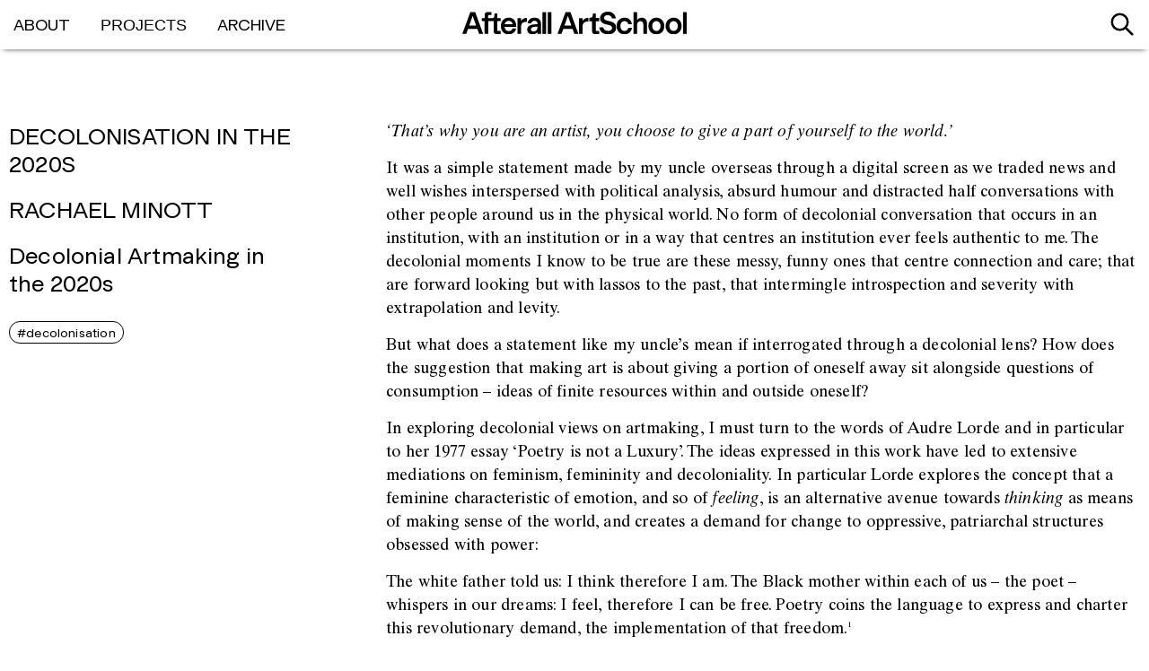

--- FILE ---
content_type: text/html; charset=UTF-8
request_url: https://www.afterallartschool.org/essays/decolonial-artmaking-in-the-2020s/
body_size: 13088
content:
<!DOCTYPE html>
<html lang="en">
<head>
<!-- Global site tag (gtag.js) - Google Analytics -->
<script async src="https://www.googletagmanager.com/gtag/js?id=UA-10406993-2"></script>
<script>
window.dataLayer = window.dataLayer || [];
function gtag(){dataLayer.push(arguments);}
gtag('js', new Date());
gtag('config', 'UA-10406993-2');
</script>
<meta name="viewport" content="width=device-width" />
<meta name="description" content="ArtSchool is a multimedia platform for collective reflection on the present and potential futures of teaching and learning in art.">
<title>Decolonial Artmaking in the 2020s | Afterall ArtSchool</title>	
<link rel="stylesheet" type="text/css" href='//www.afterallartschool.org/wp-content/cache/wpfc-minified/feko463a/24c7n.css' />
<script src="https://code.jquery.com/jquery-3.5.1.min.js" integrity="sha256-9/aliU8dGd2tb6OSsuzixeV4y/faTqgFtohetphbbj0=" crossorigin="anonymous"></script>	
<script src="https://unpkg.com/vh-check/dist/vh-check.min.js"></script>
<link rel="stylesheet" type="text/css" href='//www.afterallartschool.org/wp-content/cache/wpfc-minified/6orlbslh/24c7n.css' />	
<script>
(function () {
// initialize the test
var test = vhCheck();
}());
</script>	
<meta name='robots' content='max-image-preview:large' />
<link rel='dns-prefetch' href='//s.w.org' />
<script type="text/javascript">
window._wpemojiSettings = {"baseUrl":"https:\/\/s.w.org\/images\/core\/emoji\/14.0.0\/72x72\/","ext":".png","svgUrl":"https:\/\/s.w.org\/images\/core\/emoji\/14.0.0\/svg\/","svgExt":".svg","source":{"concatemoji":"https:\/\/www.afterallartschool.org\/wp-includes\/js\/wp-emoji-release.min.js?ver=6.0.7"}};
/*! This file is auto-generated */
!function(e,a,t){var n,r,o,i=a.createElement("canvas"),p=i.getContext&&i.getContext("2d");function s(e,t){var a=String.fromCharCode,e=(p.clearRect(0,0,i.width,i.height),p.fillText(a.apply(this,e),0,0),i.toDataURL());return p.clearRect(0,0,i.width,i.height),p.fillText(a.apply(this,t),0,0),e===i.toDataURL()}function c(e){var t=a.createElement("script");t.src=e,t.defer=t.type="text/javascript",a.getElementsByTagName("head")[0].appendChild(t)}for(o=Array("flag","emoji"),t.supports={everything:!0,everythingExceptFlag:!0},r=0;r<o.length;r++)t.supports[o[r]]=function(e){if(!p||!p.fillText)return!1;switch(p.textBaseline="top",p.font="600 32px Arial",e){case"flag":return s([127987,65039,8205,9895,65039],[127987,65039,8203,9895,65039])?!1:!s([55356,56826,55356,56819],[55356,56826,8203,55356,56819])&&!s([55356,57332,56128,56423,56128,56418,56128,56421,56128,56430,56128,56423,56128,56447],[55356,57332,8203,56128,56423,8203,56128,56418,8203,56128,56421,8203,56128,56430,8203,56128,56423,8203,56128,56447]);case"emoji":return!s([129777,127995,8205,129778,127999],[129777,127995,8203,129778,127999])}return!1}(o[r]),t.supports.everything=t.supports.everything&&t.supports[o[r]],"flag"!==o[r]&&(t.supports.everythingExceptFlag=t.supports.everythingExceptFlag&&t.supports[o[r]]);t.supports.everythingExceptFlag=t.supports.everythingExceptFlag&&!t.supports.flag,t.DOMReady=!1,t.readyCallback=function(){t.DOMReady=!0},t.supports.everything||(n=function(){t.readyCallback()},a.addEventListener?(a.addEventListener("DOMContentLoaded",n,!1),e.addEventListener("load",n,!1)):(e.attachEvent("onload",n),a.attachEvent("onreadystatechange",function(){"complete"===a.readyState&&t.readyCallback()})),(e=t.source||{}).concatemoji?c(e.concatemoji):e.wpemoji&&e.twemoji&&(c(e.twemoji),c(e.wpemoji)))}(window,document,window._wpemojiSettings);
</script>
<style type="text/css">
img.wp-smiley,
img.emoji {
display: inline !important;
border: none !important;
box-shadow: none !important;
height: 1em !important;
width: 1em !important;
margin: 0 0.07em !important;
vertical-align: -0.1em !important;
background: none !important;
padding: 0 !important;
}
</style>
<link rel='stylesheet' id='wp-block-library-css'  href='//www.afterallartschool.org/wp-content/cache/wpfc-minified/lzliw35t/24c7n.css' type='text/css' media='all' />
<style id='global-styles-inline-css' type='text/css'>
body{--wp--preset--color--black: #000000;--wp--preset--color--cyan-bluish-gray: #abb8c3;--wp--preset--color--white: #ffffff;--wp--preset--color--pale-pink: #f78da7;--wp--preset--color--vivid-red: #cf2e2e;--wp--preset--color--luminous-vivid-orange: #ff6900;--wp--preset--color--luminous-vivid-amber: #fcb900;--wp--preset--color--light-green-cyan: #7bdcb5;--wp--preset--color--vivid-green-cyan: #00d084;--wp--preset--color--pale-cyan-blue: #8ed1fc;--wp--preset--color--vivid-cyan-blue: #0693e3;--wp--preset--color--vivid-purple: #9b51e0;--wp--preset--gradient--vivid-cyan-blue-to-vivid-purple: linear-gradient(135deg,rgba(6,147,227,1) 0%,rgb(155,81,224) 100%);--wp--preset--gradient--light-green-cyan-to-vivid-green-cyan: linear-gradient(135deg,rgb(122,220,180) 0%,rgb(0,208,130) 100%);--wp--preset--gradient--luminous-vivid-amber-to-luminous-vivid-orange: linear-gradient(135deg,rgba(252,185,0,1) 0%,rgba(255,105,0,1) 100%);--wp--preset--gradient--luminous-vivid-orange-to-vivid-red: linear-gradient(135deg,rgba(255,105,0,1) 0%,rgb(207,46,46) 100%);--wp--preset--gradient--very-light-gray-to-cyan-bluish-gray: linear-gradient(135deg,rgb(238,238,238) 0%,rgb(169,184,195) 100%);--wp--preset--gradient--cool-to-warm-spectrum: linear-gradient(135deg,rgb(74,234,220) 0%,rgb(151,120,209) 20%,rgb(207,42,186) 40%,rgb(238,44,130) 60%,rgb(251,105,98) 80%,rgb(254,248,76) 100%);--wp--preset--gradient--blush-light-purple: linear-gradient(135deg,rgb(255,206,236) 0%,rgb(152,150,240) 100%);--wp--preset--gradient--blush-bordeaux: linear-gradient(135deg,rgb(254,205,165) 0%,rgb(254,45,45) 50%,rgb(107,0,62) 100%);--wp--preset--gradient--luminous-dusk: linear-gradient(135deg,rgb(255,203,112) 0%,rgb(199,81,192) 50%,rgb(65,88,208) 100%);--wp--preset--gradient--pale-ocean: linear-gradient(135deg,rgb(255,245,203) 0%,rgb(182,227,212) 50%,rgb(51,167,181) 100%);--wp--preset--gradient--electric-grass: linear-gradient(135deg,rgb(202,248,128) 0%,rgb(113,206,126) 100%);--wp--preset--gradient--midnight: linear-gradient(135deg,rgb(2,3,129) 0%,rgb(40,116,252) 100%);--wp--preset--duotone--dark-grayscale: url('#wp-duotone-dark-grayscale');--wp--preset--duotone--grayscale: url('#wp-duotone-grayscale');--wp--preset--duotone--purple-yellow: url('#wp-duotone-purple-yellow');--wp--preset--duotone--blue-red: url('#wp-duotone-blue-red');--wp--preset--duotone--midnight: url('#wp-duotone-midnight');--wp--preset--duotone--magenta-yellow: url('#wp-duotone-magenta-yellow');--wp--preset--duotone--purple-green: url('#wp-duotone-purple-green');--wp--preset--duotone--blue-orange: url('#wp-duotone-blue-orange');--wp--preset--font-size--small: 13px;--wp--preset--font-size--medium: 20px;--wp--preset--font-size--large: 36px;--wp--preset--font-size--x-large: 42px;}.has-black-color{color: var(--wp--preset--color--black) !important;}.has-cyan-bluish-gray-color{color: var(--wp--preset--color--cyan-bluish-gray) !important;}.has-white-color{color: var(--wp--preset--color--white) !important;}.has-pale-pink-color{color: var(--wp--preset--color--pale-pink) !important;}.has-vivid-red-color{color: var(--wp--preset--color--vivid-red) !important;}.has-luminous-vivid-orange-color{color: var(--wp--preset--color--luminous-vivid-orange) !important;}.has-luminous-vivid-amber-color{color: var(--wp--preset--color--luminous-vivid-amber) !important;}.has-light-green-cyan-color{color: var(--wp--preset--color--light-green-cyan) !important;}.has-vivid-green-cyan-color{color: var(--wp--preset--color--vivid-green-cyan) !important;}.has-pale-cyan-blue-color{color: var(--wp--preset--color--pale-cyan-blue) !important;}.has-vivid-cyan-blue-color{color: var(--wp--preset--color--vivid-cyan-blue) !important;}.has-vivid-purple-color{color: var(--wp--preset--color--vivid-purple) !important;}.has-black-background-color{background-color: var(--wp--preset--color--black) !important;}.has-cyan-bluish-gray-background-color{background-color: var(--wp--preset--color--cyan-bluish-gray) !important;}.has-white-background-color{background-color: var(--wp--preset--color--white) !important;}.has-pale-pink-background-color{background-color: var(--wp--preset--color--pale-pink) !important;}.has-vivid-red-background-color{background-color: var(--wp--preset--color--vivid-red) !important;}.has-luminous-vivid-orange-background-color{background-color: var(--wp--preset--color--luminous-vivid-orange) !important;}.has-luminous-vivid-amber-background-color{background-color: var(--wp--preset--color--luminous-vivid-amber) !important;}.has-light-green-cyan-background-color{background-color: var(--wp--preset--color--light-green-cyan) !important;}.has-vivid-green-cyan-background-color{background-color: var(--wp--preset--color--vivid-green-cyan) !important;}.has-pale-cyan-blue-background-color{background-color: var(--wp--preset--color--pale-cyan-blue) !important;}.has-vivid-cyan-blue-background-color{background-color: var(--wp--preset--color--vivid-cyan-blue) !important;}.has-vivid-purple-background-color{background-color: var(--wp--preset--color--vivid-purple) !important;}.has-black-border-color{border-color: var(--wp--preset--color--black) !important;}.has-cyan-bluish-gray-border-color{border-color: var(--wp--preset--color--cyan-bluish-gray) !important;}.has-white-border-color{border-color: var(--wp--preset--color--white) !important;}.has-pale-pink-border-color{border-color: var(--wp--preset--color--pale-pink) !important;}.has-vivid-red-border-color{border-color: var(--wp--preset--color--vivid-red) !important;}.has-luminous-vivid-orange-border-color{border-color: var(--wp--preset--color--luminous-vivid-orange) !important;}.has-luminous-vivid-amber-border-color{border-color: var(--wp--preset--color--luminous-vivid-amber) !important;}.has-light-green-cyan-border-color{border-color: var(--wp--preset--color--light-green-cyan) !important;}.has-vivid-green-cyan-border-color{border-color: var(--wp--preset--color--vivid-green-cyan) !important;}.has-pale-cyan-blue-border-color{border-color: var(--wp--preset--color--pale-cyan-blue) !important;}.has-vivid-cyan-blue-border-color{border-color: var(--wp--preset--color--vivid-cyan-blue) !important;}.has-vivid-purple-border-color{border-color: var(--wp--preset--color--vivid-purple) !important;}.has-vivid-cyan-blue-to-vivid-purple-gradient-background{background: var(--wp--preset--gradient--vivid-cyan-blue-to-vivid-purple) !important;}.has-light-green-cyan-to-vivid-green-cyan-gradient-background{background: var(--wp--preset--gradient--light-green-cyan-to-vivid-green-cyan) !important;}.has-luminous-vivid-amber-to-luminous-vivid-orange-gradient-background{background: var(--wp--preset--gradient--luminous-vivid-amber-to-luminous-vivid-orange) !important;}.has-luminous-vivid-orange-to-vivid-red-gradient-background{background: var(--wp--preset--gradient--luminous-vivid-orange-to-vivid-red) !important;}.has-very-light-gray-to-cyan-bluish-gray-gradient-background{background: var(--wp--preset--gradient--very-light-gray-to-cyan-bluish-gray) !important;}.has-cool-to-warm-spectrum-gradient-background{background: var(--wp--preset--gradient--cool-to-warm-spectrum) !important;}.has-blush-light-purple-gradient-background{background: var(--wp--preset--gradient--blush-light-purple) !important;}.has-blush-bordeaux-gradient-background{background: var(--wp--preset--gradient--blush-bordeaux) !important;}.has-luminous-dusk-gradient-background{background: var(--wp--preset--gradient--luminous-dusk) !important;}.has-pale-ocean-gradient-background{background: var(--wp--preset--gradient--pale-ocean) !important;}.has-electric-grass-gradient-background{background: var(--wp--preset--gradient--electric-grass) !important;}.has-midnight-gradient-background{background: var(--wp--preset--gradient--midnight) !important;}.has-small-font-size{font-size: var(--wp--preset--font-size--small) !important;}.has-medium-font-size{font-size: var(--wp--preset--font-size--medium) !important;}.has-large-font-size{font-size: var(--wp--preset--font-size--large) !important;}.has-x-large-font-size{font-size: var(--wp--preset--font-size--x-large) !important;}
</style>
<link rel="https://api.w.org/" href="https://www.afterallartschool.org/wp-json/" /><link rel="alternate" type="application/json" href="https://www.afterallartschool.org/wp-json/wp/v2/essays/407" /><link rel="EditURI" type="application/rsd+xml" title="RSD" href="https://www.afterallartschool.org/xmlrpc.php?rsd" />
<link rel="wlwmanifest" type="application/wlwmanifest+xml" href="https://www.afterallartschool.org/wp-includes/wlwmanifest.xml" /> 
<meta name="generator" content="WordPress 6.0.7" />
<link rel="canonical" href="https://www.afterallartschool.org/essays/decolonial-artmaking-in-the-2020s/" />
<link rel='shortlink' href='https://www.afterallartschool.org/?p=407' />
<link rel="alternate" type="application/json+oembed" href="https://www.afterallartschool.org/wp-json/oembed/1.0/embed?url=https%3A%2F%2Fwww.afterallartschool.org%2Fessays%2Fdecolonial-artmaking-in-the-2020s%2F" />
<link rel="alternate" type="text/xml+oembed" href="https://www.afterallartschool.org/wp-json/oembed/1.0/embed?url=https%3A%2F%2Fwww.afterallartschool.org%2Fessays%2Fdecolonial-artmaking-in-the-2020s%2F&#038;format=xml" />
<meta name="bmi-version" content="1.2.2" /><link rel="icon" href="https://www.afterallartschool.org/wp-content/uploads/2020/06/cropped-AFTERALL-FAVICON-2-32x32.png" sizes="32x32" />
<link rel="icon" href="https://www.afterallartschool.org/wp-content/uploads/2020/06/cropped-AFTERALL-FAVICON-2-192x192.png" sizes="192x192" />
<link rel="apple-touch-icon" href="https://www.afterallartschool.org/wp-content/uploads/2020/06/cropped-AFTERALL-FAVICON-2-180x180.png" />
<meta name="msapplication-TileImage" content="https://www.afterallartschool.org/wp-content/uploads/2020/06/cropped-AFTERALL-FAVICON-2-270x270.png" />
</head>
<svg id="fader"></svg>
<script>
fadeInPage();
function fadeInPage() {
if (!window.AnimationEvent) { return; }
var fader = document.getElementById('fader');
fader.classList.add('fade-out');
document.addEventListener('DOMContentLoaded', function() {
if (!window.AnimationEvent) { return; }
var anchors = document.getElementsByTagName('a');
for (var idx=0; idx<anchors.length; idx+=1) {
if (anchors[idx].hostname !== window.location.hostname ||
anchors[idx].pathname === window.location.pathname) {
continue;
}
anchors[idx].addEventListener('click', function(event) {
if (event.metaKey || event.ctrlKey) return;
var fader = document.getElementById('fader'),
anchor = event.currentTarget;
var listener = function() {
window.location = anchor.href;
fader.removeEventListener('animationend', listener);
};
fader.addEventListener('animationend', listener);
event.preventDefault();
fader.classList.add('fade-in');
});
}
});
window.addEventListener('pageshow', function (event) {
if (!event.persisted) {
return;
}
var fader = document.getElementById('fader');
fader.classList.remove('fade-in');
fader.setAttribute('class', 'fade-out'); 
});
}
</script>
<header>
<nav id="header">
<ul class="navigation">
<li class="navigation-menu">
<ul>
<li>
<a href="https://www.afterallartschool.org/about" class="hover-underline">ABOUT</a>
</li>	
<li>
<button class="hover-underline" id="project-link">PROJECTS</button>
<ul class="sub-menu sub-menu-hide">
<li class="project-menu"><h2 class="project-menu-title">Project Menu</h2><div class="menu-projects-menu-container"><ul id="menu-projects-menu" class="menu"><li id="menu-item-603" class="menu-item menu-item-type-post_type menu-item-object-page menu-item-603"><a href="https://www.afterallartschool.org/hiding-in-plain-sight/">Hiding in Plain Sight</a></li>
<li id="menu-item-571" class="menu-item menu-item-type-post_type menu-item-object-page menu-item-571"><a href="https://www.afterallartschool.org/the-educational-web/">The Educational Web</a></li>
<li id="menu-item-522" class="menu-item menu-item-type-post_type menu-item-object-page menu-item-522"><a href="https://www.afterallartschool.org/la-sape-and-other-local-imaginaries/">La Sape and Other Local Imaginaries</a></li>
<li id="menu-item-563" class="menu-item menu-item-type-post_type menu-item-object-page menu-item-563"><a href="https://www.afterallartschool.org/monday-lectures-at-central-saint-martins/">Monday Lectures at Central Saint Martins</a></li>
<li id="menu-item-524" class="menu-item menu-item-type-post_type menu-item-object-page menu-item-524"><a href="https://www.afterallartschool.org/decolonisation/">Decolonisation In The 2020s</a></li>
<li id="menu-item-523" class="menu-item menu-item-type-post_type menu-item-object-page menu-item-523"><a href="https://www.afterallartschool.org/twenty-twenty/">ArtSchool 2020</a></li>
</ul></div></li>         <li><a href="https://www.afterallartschool.org/blackatlantic" class="hover-underline">BLACK ATLANTIC MUSEUM</a></li> 
</ul>
</li>	
<li>
<a href="https://www.afterallartschool.org/archive" class="hover-underline">ARCHIVE</a>
</li>
</ul>
</li>
<li class="header-logo">
<a id="menu-logo" href="https://www.afterallartschool.org"><img src="https://www.afterallartschool.org/wp-content/themes/afterall/img/AfterallLogoBlack.svg" alt="Afterall Art School" class="header-logo-img"></a></li>	
<li class="header-search"><img src="https://www.afterallartschool.org/wp-content/themes/afterall/img/search.svg" alt="Search" id="search-icon"><div class="search-container"><form id="searchform" method="get" action="https://www.afterallartschool.org/">
<input type="text" class="search-bar" placeholder="Enter Your Search" name="s" value="">
<button type="submit" id="search-submit"><img src="https://www.afterallartschool.org/wp-content/themes/afterall/img/search.svg" alt="Submit Search"></button>
</form></div></li>		
</ul>
</nav>
<nav id="mobile-header">
<div id="mobile-header-top">
<a id="menu-logo" href="https://www.afterallartschool.org"><img src="https://www.afterallartschool.org/wp-content/themes/afterall/img/AfterallLogoBlack.svg" alt="Afterall Art School" class="header-logo-img"></a>
<button class="hamburger hamburger--slider" type="button">
<span class="hamburger-box">
<span class="hamburger-inner"></span>
</span>
</button></div>	
<ul id="mobile-menu">
<li>
<a href="https://www.afterallartschool.org/about" class="hover-underline">ABOUT</a>
</li>	
<li>
<button class="hover-underline" id="mobile-project-link">PROJECTS</button>
<ul class="mobile-sub-menu">
<li class="project-menu"><h2 class="project-menu-title">Project Menu</h2><div class="menu-projects-menu-container"><ul id="menu-projects-menu-1" class="menu"><li class="menu-item menu-item-type-post_type menu-item-object-page menu-item-603"><a href="https://www.afterallartschool.org/hiding-in-plain-sight/">Hiding in Plain Sight</a></li>
<li class="menu-item menu-item-type-post_type menu-item-object-page menu-item-571"><a href="https://www.afterallartschool.org/the-educational-web/">The Educational Web</a></li>
<li class="menu-item menu-item-type-post_type menu-item-object-page menu-item-522"><a href="https://www.afterallartschool.org/la-sape-and-other-local-imaginaries/">La Sape and Other Local Imaginaries</a></li>
<li class="menu-item menu-item-type-post_type menu-item-object-page menu-item-563"><a href="https://www.afterallartschool.org/monday-lectures-at-central-saint-martins/">Monday Lectures at Central Saint Martins</a></li>
<li class="menu-item menu-item-type-post_type menu-item-object-page menu-item-524"><a href="https://www.afterallartschool.org/decolonisation/">Decolonisation In The 2020s</a></li>
<li class="menu-item menu-item-type-post_type menu-item-object-page menu-item-523"><a href="https://www.afterallartschool.org/twenty-twenty/">ArtSchool 2020</a></li>
</ul></div></li>         <li><a href="https://www.afterallartschool.org/blackatlantic" class="hover-underline">BLACK ATLANTIC MUSEUM</a></li>
</ul>
</li>	
<li>
<a href="https://www.afterallartschool.org/archive" class="hover-underline">ARCHIVE</a>
</li>
<li class="mobile-header-search"><img src="https://www.afterallartschool.org/wp-content/themes/afterall/img/search.svg" alt="Search" id="mobile-search-icon" /><div class="mobile-search-container"><form id="searchform" method="get" action="https://www.afterallartschool.org/">
<input type="text" class="search-bar" placeholder="Enter Your Search" name="s" value="">
<button type="submit" id="search-submit"><img src="https://www.afterallartschool.org/wp-content/themes/afterall/img/search.svg" alt="Submit Search"></button>
</form></div></li>
</ul>
</nav>	
</header>
<body>
<div id="page">
<div id="modules">
<div id="essay-info-left" class="fade">
<div class="essay-category">Decolonisation in the 2020s</div>
<div id="author">Rachael Minott </div>	
<div id="title">Decolonial Artmaking in the 2020s</div>
<div id="artwork"><span class="italic"></span></div>
<div class="essay-tags">
<ul><li><a href="https://www.afterallartschool.org/tag/decolonisation/">#decolonisation</a></li></ul></div>	
</div>	
<div id="text" class="fade">
<p><em>‘That’s why you are an artist, you choose to give a part of yourself to the world.’</em></p>
<p>It was a simple statement made by my uncle overseas through a digital screen as we traded news and well wishes interspersed with political analysis, absurd humour and distracted half conversations with other people around us in the physical world. No form of decolonial conversation that occurs in an institution, with an institution or in a way that centres an institution ever feels authentic to me. The decolonial moments I know to be true are these messy, funny ones that centre connection and care; that are forward looking but with lassos to the past, that intermingle introspection and severity with extrapolation and levity.</p>
<p>But what does a statement like my uncle’s mean if interrogated through a decolonial lens? How does the suggestion that making art is about giving a portion of oneself away sit alongside questions of consumption – ideas of finite resources within and outside oneself?</p>
<p>In exploring decolonial views on artmaking, I must turn to the words of Audre Lorde and in particular to her 1977 essay ‘Poetry is not a Luxury’. The ideas expressed in this work have led to extensive mediations on feminism, femininity and decoloniality. In particular Lorde explores the concept that a feminine characteristic of emotion, and so of <em>feeling</em>, is an alternative avenue towards <em>thinking</em> as means of making sense of the world, and creates a demand for change to oppressive, patriarchal structures obsessed with power:</p>
<p>The white father told us: I think therefore I am. The Black mother within each of us – the poet – whispers in our dreams: I feel, therefore I can be free. Poetry coins the language to express and charter this revolutionary demand, the implementation of that freedom.<sup>1</sup></p>
<p>Lorde suggests a certain potential in using feeling as a process of creation – as a process that transforms our bodies into machines for taking something raw and creating something digestible. Art forms made in this way nurture in those who consume them a sense of the need to action change and to pursue freedom.</p>
<p>&nbsp;</p>
</div>
<div id="centered-image" class="fade">
<img alt="" src="https://www.afterallartschool.org/wp-content/uploads/2021/03/Jamaica-nuh-figet-yuh-mada-2019-1-1-1920x1440.jpg">
<div id="caption">Rachael Minott, <i>Jamaica nuh fidget yuh mada</i>, 2019. Acrylic paint, oil paint, card, wood, 60 x 70cm. Courtesy the artist</div>
</div>	
<div id="text" class="fade">
<p>I want to explore artmaking as a process of responding to the world and ideas by using feeling as a tool to translate, share and inspire. However at each of this essay’s stages I will also keep in play the masculinised idea of thinking and rationality that continues to assert itself in artmaking, in the service of capitalist productivity, monetised value and consumption. I hope in this way to unpack some of the contradictions that confront decolonial practice that takes place in affiliation with institutions, consumers and the market. At its core this essay mediates on artmaking and the idea of value and values.  Decolonising is a process of interrupting the structures of power, established through European colonialism, that are centred on ownership and profit. Structures that look more towards individualism than communal care, hierarchies that dissipate the benefits created through production so that those who are the foundation of systems of power are exploited. The pervasiveness of these mechanisms of power and production mean that  the colonial space is intertwined not only with the institutional space, but also domestic spaces. And yet, it is within the domestic spaces, where we sleep, eat, raise our children, make love, that there is an opportunity to explore decolonial practice from a perspective that centres care, creation and connection over production, power and profit. Because I value the conversations I have in domestic spaces: unofficial, spontaneous and distracted, I will be anchoring my ideas on this subject in quotations from conversations with loved ones, exploring the ways in which I have processed these words through both feeling and thinking.</p>
<p>The framing of feeling as feminine action and thinking as a masculine one is itself a technology of oppression, engaged in the equation of emotions with hysteria and the antithesis of productivity, while thinking is seen as a means toward power, aligned with rationality and ruthlessness. The idea of ‘being consumed’ is also often framed as feminine, whether by the male gaze or by unrequited caring responsibilities. The masculine figure is meanwhile the consumer, on a journey of transformation helped by anonymous one-dimensional feminine characters that seem to seek no transformation themselves; or else violently consuming to satisfy a voracious appetite. My reference to the gendering of ideas used here is not an endorsement of gender essentialism or binaries, but rather an invocation of existing communal concepts with a view to dismantling these.</p>
<p>If we accept the premise that being an artist is akin to using the body as a machine – experiencing something, processing it and then producing something that is then sold, donated, kept and or destroyed (depending on its value and your values), we can then see mirrors to artmaking in all forms of energy production. In the act of procreation, for instance, but also in the capitalist machine – intrinsic cycles that affect our daily lives and our endeavours for meaning and survival. So let us explore this cycle, step by step, beginning with the feeling that gives purpose to the poet.</p>
<p><em>‘To help try to make sense of what’s outside you share the things you feel and the things you imagine.’</em> –My uncle to me</p>
<p>We weren’t speaking about making art, I had shared a model I was working on to help myself and others make policies that I thought would be fairer for all those involved. This model would use empathy mapping and the interrogation of marginalisation and structural inequalities as a means of understanding one’s own motivations before designing projects. I realised during this conversation that my practice outside of artmaking tries to replicate a process that&#8217;s driven by feeling. In trying to make the model scalable – an adaptable tool for policy and practice for others to follow as they work through hierarchical structures of power that prioritise rationalisation, feeling is translated into learning – into  communal or collaborative learning experiences.</p>
<p>The collaborative learning experience asks all involved, not just the artist, to take something from inside themselves to help make sense of the world. It tries to multiply the resources consumed so that emotional labour isn’t the burden of an individual. Again this is a pursuit of freedom, as it is a pursuit of equity. In institutions that fear risk and seek power, equity is a complex pursuit. Loss of control increases risk and multiplying the perspectives involved in creation means increased visibility and less control. Yet as we saw in 2020, the pursuit of equity as a pursuit of justice can also be a business decision, increasing support from both workers and consumers by making them feel they are supporting a just organisation. Visible values can increase value. It is through feeling, however, that authenticity is pursued. Words about values for values’ sake very often fall short or fail to connect when they come from a thinking, strategic perspective rather than an emotional one that truly strives for justice and freedom.</p>
<p><em>‘For within living structures defined by profit, by linear power, by institutional dehumanisation, our feelings were not meat to survive […]. Feelings are expected to kneel to thought as women were expected to kneel to men […]. There are no new ideas. There are only new ways of making them felt</em>.’ –Audre Lorde<sup>2</sup></p>
<p>The idea of sharing emotionally laden work across multiple individuals is not simply a pursuit of equity, but also an act of radical self-care. Self-care for marginalised people is radical an act of decolonial practise because it is an act of valuing yourself when oppressive structures like capitalism and misogyny tell you have little, limited or no value. If the aim of emotional labour is to create a consumable output, we must consider these emotions the raw material being prepared for consumption. Working with others to translate feeling into a consumable output also takes the moment of preparation – translation and interpretation of feeling into something that occurs both inside individual bodies and outside those bodies, interpersonally through discussion and experimentation. For artists this moment of translation and experimentation can take on so many forms. Our bodies could intertwine in experimental dance, or motion; we could be mark-making or in deep discussion; in writing or music-making, experimenting with digital technology or creating collages or compositions with multiple starting points, all in an search for meaning and connections.</p>
<p><em>‘If the art is to be consumed, then it is finite.’ </em></p>
<p><em>‘I don&#8217;t think you mean consume.’</em></p>
<p><em>‘I do mean consume.’ </em></p>
<p><em>‘It’s not finite because once its consumed, it is processed by the consumer and then defecated back out.’</em> –Best friends discussing Hamilton</p>
<p>The pursuit of connections or tensions between different people’s experiences or interpretations of life’s questions is one of the reasons artists create things together, but it is also why some consume art in all its forms. An important question is what happens when we consume, or the product of our feeling is consumed. Is this consumption final? Or as you consume, does <em>your</em> body become the machine, the process of consumption making the artwork the raw material once again? As an artist, is it painful, to have your feelings consumed by others who produce nothing? In the reality of production and consumption, where consumers want to pay little but receive much, we know that those who create the products are exploited. Do we ourselves create a strange replication of this triangular trade in the process of making and consumption? Are some people sacrificed, tortured, traumatised, violated? How violent is the process of being consumed, and are we implicit in our own exploitation?</p>
<p>&nbsp;</p>
</div>
<div id="centered-image" class="fade">
<img alt="" src="https://www.afterallartschool.org/wp-content/uploads/2021/03/Jamaica-Choosing-its-Lover-2016--1920x1440.jpg">
<div id="caption">Rachael Minott, <i>Jamaica Choosing its Lover</i>, 2016. Acrylic paint, card, wood, 60 x 70cm. Courtesy the artist</div>
</div>	
<div id="text" class="fade">
<p><em>‘Why are you giving blood if it’s so hard for you?’</em>  –My partner as I prepared him for the fact I would likely faint giving blood.</p>
<p>This process of consuming, producing and being consumed is hard, but it replicates the feeling I think I look for when making art. I’m looking to make meaning in my day through something I find difficult. To make meaning through my body, my blood, that I hope will connect me to anonymous stranger. This cannibalised idea of feeling as part of a body that we try to transform and present to help it find its own meaning has been materialised by others (Marc Quinn’s ‘Self’ – a series of busts made of his own blood – immediately comes to mind). But if we consider bodies and emotions as materials to work with, we see that these are finite resources that must be replenished.</p>
<p>If we see: (a) the art world as functioning on emotions transformed by the human machine to create products, and (b) that emotionally laden work is draining, and something that must be dispersed if an institutional space is to be far, then we can see how the art world replicates a model of unsustainable consumption. The market acknowledges that scarcity adds value but also that voracious consumption, based on convenience and multiplicity, is addictive to the consumer, and as such creates demand for the producer and profit for those who manage the market. This capitalist model is unsustainable, hierarchical and changes the purpose of the product away from something that helps us make sense of our world and our experiences to something that is valued primarily by the market its demands.</p>
<p>The ultimate question we must ask, if we are to give parts of ourselves away to make art, is if we will one day be finally consumed. Is the material (our feelings) finite, or is it like giving blood, and our body will replenish its supply so that we can keep giving, keep creating for others. My answer is that it is only by practicing radical self-care that we are able to sustain this process. Decolonial art making asks us to:</p>
<ul>
<li>Be mindful about our boundaries and the amount of ourselves that we give away</li>
<li>Ignore oppressive markets and systems that give our welling being little or no value</li>
<li>Set our own values</li>
<li>Support one another, through communal care over competition</li>
<li>Collaborate in learning and making</li>
<li>Consume ethically</li>
</ul>
<p>Decolonial artmaking asks us to use our emotions and feelings to make art that answers the big questions of the world, that makes these large ideas digestible, understandable, manageable, but to do so without sacrificing ourselves or others to this consumption. To ensure that this consumption is not finite, we must remember that according to Lorde’s poetry – and so, to me, art – is the means by which we articulate the desire to action change and pursue freedom. Not only for ourselves but for others.</p>
<p>&nbsp;</p>
</div>
<ul id="footnotes" class="fade">
<li>1. Audre Lorde, ‘Poetry is not a luxury’ [1977] in <i>Your Silence Will Not Protect You</i>, London: Silver Press, 2017, pp.9–10. </li>
<li>2. <i>Ibid.</i></li>
</ul>	
</div>	
<div id="page-divider"></div>
<div class="fade">
<div class="row-header">
<h2>Related</h2>
<div id="essay-arrows"></div>	
</div>	
<div class="three-slide-container">
<div id="essays">
<div>
<div class="three-slide">
<a href="https://www.afterallartschool.org/essays/notes-on-reading-artworks-by-black-artists-in-the-brazilian-context/">	
<img alt="" src="https://www.afterallartschool.org/wp-content/uploads/2021/03/Rosana_Rosana-Paulino-800x900.jpg">
<div class="slide-info-wrapper">
<div class="title">Notes on Reading Artworks by Black Artists in the Brazilian Context</div>
</a>
<div class="description-text"></div>
<div class="slide-tags">
<ul><li><a href="https://www.afterallartschool.org/tag/decolonisation/">#decolonisation</a></li></ul></div>
</div>
</div>
</div>	
<div>
<div class="three-slide">
<a href="https://www.afterallartschool.org/essays/decolonisations-conservative-enemies-and-liberal-friends/">	
<img alt="[Description: Black and white photograph of people looking out of a window] " src="https://www.afterallartschool.org/wp-content/uploads/2021/03/Thomaz-Farkas_Rahul-Rao-800x900.jpg">
<div class="slide-info-wrapper">
<div class="title">Decolonisation’s Conservative Enemies and Liberal Friends</div>
</a>
<div class="description-text"></div>
<div class="slide-tags">
<ul><li><a href="https://www.afterallartschool.org/tag/decolonisation/">#decolonisation</a></li></ul></div>
</div>
</div>
</div>	
<div>
<div class="three-slide">
<a href="https://www.afterallartschool.org/essays/anti-blackness-and-representation-decolonising-the-library-at-the-peripheral-university/">	
<img alt="[Description: Valeska Soares, Duplaface (Branco de titânio), 2017. Oil and cutout on existing oil portrait, 71 x 56cm. Courtesy MASP]" src="https://www.afterallartschool.org/wp-content/uploads/2021/03/Osmundo_Valeska-Soares-800x900.jpg">
<div class="slide-info-wrapper">
<div class="title">Anti-Blackness and Representation: Decolonising the Library at the Peripheral University</div>
</a>
<div class="description-text"></div>
<div class="slide-tags">
<ul><li><a href="https://www.afterallartschool.org/tag/decolonisation/">#decolonisation</a></li></ul></div>
</div>
</div>
</div>	
<div>
<div class="three-slide">
<a href="https://www.afterallartschool.org/essays/notes-on-publishing-imagination-and-limitation-in-the-2020s/">	
<img alt="" src="https://www.afterallartschool.org/wp-content/uploads/2021/03/Funambulist-800x900.jpg">
<div class="slide-info-wrapper">
<div class="title">Notes on Publishing: Imagination and limitation in the 2020s</div>
</a>
<div class="description-text"></div>
<div class="slide-tags">
<ul><li><a href="https://www.afterallartschool.org/tag/decolonisation/">#decolonisation</a></li><li><a href="https://www.afterallartschool.org/tag/publishing/">#publishing</a></li></ul></div>
</div>
</div>
</div>	
<div>
<div class="three-slide">
<a href="https://www.afterallartschool.org/essays/fire-to-the-factories-of-whiteness/">	
<img alt="" src="https://www.afterallartschool.org/wp-content/uploads/2021/03/Orozco-800x900.jpg">
<div class="slide-info-wrapper">
<div class="title">Fire to the Factories of Whiteness!</div>
</a>
<div class="description-text"></div>
<div class="slide-tags">
<ul><li><a href="https://www.afterallartschool.org/tag/decolonisation/">#decolonisation</a></li></ul></div>
</div>
</div>
</div>	
<div>
<div class="three-slide">
<a href="https://www.afterallartschool.org/essays/to-intervene-in-the-museum-or-to-dynamite-it-some-reflections-on-art-and-decoloniality/">	
<img alt="" src="https://www.afterallartschool.org/wp-content/uploads/2021/03/Carmesia-Emiliano_Yuderkis-800x900.jpg">
<div class="slide-info-wrapper">
<div class="title">To Intervene in the Museum or to Dynamite it? Some reflections on art and decoloniality</div>
</a>
<div class="description-text"></div>
<div class="slide-tags">
<ul><li><a href="https://www.afterallartschool.org/tag/decolonisation/">#decolonisation</a></li><li><a href="https://www.afterallartschool.org/tag/museums/">#museums</a></li></ul></div>
</div>
</div>
</div>	
</div>
</div>		
</div>
</div>
<script>
jQuery(document).ready(function($) {
$( "p" ).addClass( "fade" );
$( "sup" ).addClass( "footnoted" );
});
</script>
<script src="https://www.afterallartschool.org/wp-content/themes/afterall/js/footnoted.min.js"></script>	
<script>
jQuery(document).ready(function($) {
$( "sup a" ).addClass( "footnote-anchor" );
});
</script>
<script>
jQuery(document).ready(function($) {
$('#essays').slick({
dots: false,
infinite: true,
speed: 300,
slidesToShow: 3,
slidesToScroll: 1,
appendArrows: '#essay-arrows',
responsive: [
{
breakpoint: 600,
settings: {
slidesToShow: 1,
slidesToScroll: 1,
}
}
]
});		
});
</script>	
<script>
jQuery(document).ready(function($) {
$('#responses').slick({
dots: false,
infinite: true,
speed: 300,
slidesToShow: 3,
slidesToScroll: 1,
appendArrows: '#response-arrows',
responsive: [
{
breakpoint: 600,
settings: {
slidesToShow: 1,
slidesToScroll: 1,
}
}  
]
});		
});
</script>	
<footer>
<ul class="footer-links">
<li><a href="https://www.youtube.com/channel/UC-ePURNUTvYu2dKvW0-tHqg" target="blank">Youtube</a></li>
<li><a href="https://www.instagram.com/afterallresearch/" target="blank">Instagram</a></li>
<li><a href="https://twitter.com/AfterallJournal" target="blank">Twitter</a></li>
<li><a href="mailto:contact@afterall.org">Contact</a></li>
<li><a href="https://www.eventbrite.co.uk/o/afterall-journal-29291703609" target="_blank">Register</a></li>
</ul>
<div class="footer-about"><p>Afterall’s ArtSchool is a multimedia platform for collective reflection on the present and potential futures of teaching and learning about and through art. ArtSchool is a space for visual, textual and discursive projects, engaging with current crises of labour, education and issues of visibility.</p></div><a href="https://www.afterallartschool.org" class="footer-logo-link"><img src="https://www.afterallartschool.org/wp-content/themes/afterall/img/AfterallLogoWhite.svg" alt="Afterall Art School" class="footer-logo-img"></a>
</footer>
<script>
(function () {
var current = location.pathname.split('/')[1];
if (current === "") return;
var menuItems = document.querySelectorAll('#header a');
for (var i = 0, len = menuItems.length; i < len; i++) {
if (menuItems[i].getAttribute("href").indexOf(current) !== -1) {
menuItems[i].className += " active";
}
}
})();
</script>
<script>
jQuery( document ).ready(function($) {
$(window).scroll(function() {
if ($(window).scrollTop() < 20) {
$(".home-header-logo-img").css({'width': '100%', 'z-index': '1030', 'opacity': '1', 'transition': 'width 700ms'})
} else {
$(".home-header-logo-img").css({'width': '20%', 'z-index': '0', 'opacity': '0', 'transition': 'width 700ms, opacity 500ms 200ms, z-index 500ms 200ms'})
}
})
});
</script>
<script>
jQuery(document).ready(function($) {
$('.menu-search').click(function() {
$('#register-bar').hide()
$('#search-bar').fadeIn("250").css('display','flex')
$('#search-bar input[type="text"]').focus()
});
$('.mobile-menu-search span').click(function() {
$(this).hide();
$('#search-bar-mobile').fadeIn("250").css('display','flex')
$('#search-bar-mobile input[type="text"]').focus()
});
});
</script>
<script>
jQuery(document).ready(function($) {
$('.hamburger').click(function() {
$(this).toggleClass("is-active")
$('#mobile-menu').slideToggle();
});
});
</script>
<script>
if ("ontouchstart" in document.documentElement) {
}
</script>
<script>
jQuery(document).ready(function($) {
$("#project-link").hover(function() {
$(".sub-menu").addClass("sub-menu-show").removeClass("sub-menu-hide")
});
$(".sub-menu").mouseleave(function() {
$(".sub-menu").addClass("sub-menu-hide").removeClass("sub-menu-show")
});
})
</script>
<script>
jQuery(document).ready(function($) {
$("#mobile-project-link").click(function() {
$(".mobile-sub-menu").toggleClass("mobile-sub-menu-show")
});
})
</script>
<script>
jQuery(document).ready(function($) {
$("#search-icon").click(function() {
$(".search-container").toggleClass("search-container-show")
});
})
</script>
<script>
jQuery(document).ready(function($) {
$("#mobile-search-icon").click(function() {
$(".mobile-search-container").toggleClass("mobile-search-show")
});
})
</script>
<script>
jQuery(document).ready(function($) {
$(document).on("scroll", function () {
var pageTop = $(document).scrollTop()
var pageBottom = pageTop + $(window).height() - 100
var tags = $(".fade")
for (var i = 0; i < tags.length; i++) {
var tag = tags[i]
if ($(tag).position().top < pageBottom) {
$(tag).addClass("visible")
} else {
}
}
}).trigger('scroll');	
});
</script>	
<script>
jQuery(document).ready(function($){
ajaxMailChimpForm($("#register-bar"), $("#subscribe-result"));
function ajaxMailChimpForm($form, $resultElement){
$form.submit(function(e) {
e.preventDefault();
if (!isValidEmail($form)) {
var error =  "A valid email address must be provided.";
$resultElement.html(error);
} else {
$resultElement.html("Subscribing...");
submitSubscribeForm($form, $resultElement);
}
});
}
function isValidEmail($form) {
var email = $form.find("input[type='email']").val();
if (!email || !email.length) {
return false;
} else if (email.indexOf("@") == -1) {
return false;
}
return true;
}
function submitSubscribeForm($form, $resultElement) {
$.ajax({
type: "GET",
url: $form.attr("action"),
data: $form.serialize(),
cache: false,
dataType: "jsonp",
jsonp: "c", 
contentType: "application/json; charset=utf-8",
error: function(error){
},
success: function(data){
if (data.result != "success") {
var message = data.msg || "Sorry. Unable to subscribe. Please try again later.";
if (data.msg && data.msg.indexOf("already subscribed") >= 0) {
message = "You're already subscribed.";
}
$resultElement.html(message);
} else {
$resultElement.html("Thank you!");
$("#register-bar input[type='email']").val("Thank you!");
}
}
});
}
});
</script>
<script>
jQuery(document).ready(function($){
ajaxMailChimpForm($("#register-bar-mobile"), $("#subscribe-result-mobile"));
function ajaxMailChimpForm($form, $resultElement){
$form.submit(function(e) {
e.preventDefault();
if (!isValidEmail($form)) {
var error =  "A valid email address must be provided.";
$resultElement.html(error);
} else {
$resultElement.html("Subscribing...");
submitSubscribeForm($form, $resultElement);
}
});
}
function isValidEmail($form) {
var email = $form.find("input[type='email']").val();
if (!email || !email.length) {
return false;
} else if (email.indexOf("@") == -1) {
return false;
}
return true;
}
function submitSubscribeForm($form, $resultElement) {
$.ajax({
type: "GET",
url: $form.attr("action"),
data: $form.serialize(),
cache: false,
dataType: "jsonp",
jsonp: "c", 
contentType: "application/json; charset=utf-8",
error: function(error){
},
success: function(data){
if (data.result != "success") {
var message = data.msg || "Sorry. Unable to subscribe. Please try again later.";
if (data.msg && data.msg.indexOf("already subscribed") >= 0) {
message = "You're already subscribed.";
}
$resultElement.html(message);
} else {
$resultElement.html("Thank you!");
$("#register-bar-mobile input[type='email']").val("Thank you!");
}
}
});
}
});
</script>
<script type="text/javascript" src="https://www.afterallartschool.org/wp-content/themes/afterall/js/slick.min.js"></script>
</body>
</html><!-- WP Fastest Cache file was created in 0.35608196258545 seconds, on 15-02-24 15:37:23 --><!-- via php -->

--- FILE ---
content_type: text/css
request_url: https://www.afterallartschool.org/wp-content/cache/wpfc-minified/feko463a/24c7n.css
body_size: 5713
content:
@font-face {
font-family: 'Times Ten';
src: url(//www.afterallartschool.org/wp-content/themes/afterall/fonts/TimesTenLTStd-Roman.woff2) format('woff2'),
url(//www.afterallartschool.org/wp-content/themes/afterall/fonts/TimesTenLTStd-Roman.woff) format('woff');
font-weight: normal;
font-style: normal;
font-display: fallback;
}
@font-face {
font-family: 'Times Ten';
src: url(//www.afterallartschool.org/wp-content/themes/afterall/fonts/TimesTenLTStd-Italic.woff2) format('woff2'),
url(//www.afterallartschool.org/wp-content/themes/afterall/fonts/TimesTenLTStd-Italic.woff) format('woff');
font-weight: normal;
font-style: italic;
font-display: fallback;
}
@font-face {
font-family: 'Modern Gothic';
src: url(//www.afterallartschool.org/wp-content/themes/afterall/fonts/ModernGothic-Regular.woff2) format('woff2'),
url(//www.afterallartschool.org/wp-content/themes/afterall/fonts/ModernGothic-Regular.woff) format('woff');
font-weight: normal;
font-style: normal;
font-display: fallback;
}
@font-face {
font-family: 'Modern Gothic';
src: url(//www.afterallartschool.org/wp-content/themes/afterall/fonts/ModernGothic-Medium.woff2) format('woff2'),
url(//www.afterallartschool.org/wp-content/themes/afterall/fonts/ModernGothic-Medium.woff) format('woff');
font-weight: 500;
font-style: normal;
font-display: fallback;
}
body,
html {
margin: 0;
padding: 0;
height: 100%;
}
body {
display: flex;
flex-direction: column;
}
a {
color: #000;
text-decoration: none;
}
#content {
flex: 1 0 auto;
}
* {
box-sizing: border-box;
}
#fader {
position: fixed;
top: 0;
left: 0;
width: 100%;
height: 100%;
z-index: 999999;
pointer-events: none;
background: white;
animation-duration: 100ms;
animation-timing-function: ease-in-out;
}
@keyframes fade-out {
from {
opacity: 1;
}
to {
opacity: 0;
}
}
@keyframes fade-in {
from {
opacity: 0;
}
to {
opacity: 1;
}
}
#fader.fade-out {
opacity: 0;
animation-name: fade-out;
}
#fader.fade-in {
opacity: 1;
animation-name: fade-in;
}
.fade {
opacity: 0;
transition: opacity 0.5s;
}
.fade.visible {
opacity: 1;
}
em,
i {
font-style: italic;
}
.section {
margin-bottom: 3vw;
}
#header {
position: fixed;
top: 0;
left: 0;
right: 0;
margin: 0;
width: 100%;
z-index: 999;
box-shadow: 0 3px 6px -4px #000;
}
.navigation {
position: relative;
font-size: 18px;
font-family: 'Modern Gothic';
display: flex;
justify-content: space-between;
align-items: center;
margin: 0;
background: #ffffff;
padding: 12px 15px 13px 15px;
}
.project-menu-title {
display: none !important;
}
#menu-projects-menu, #menu-projects-menu-1 {
display: flex;
flex-direction: column;
text-transform: uppercase;
padding-inline-start: 0;
}
.search-container {
position: absolute;
right: 0;
top: 30px;
background: #ffffff;
box-shadow: 0 3px 6px -4px #000;
display: flex;
justify-content: center;
align-items: center;
width: 100vw;
height: 0px;
overflow: hidden;
z-index: -100;
transition: all 400ms;
}
.search-container-show {
height: 200px;
transition: all 400ms;
}
.search-container .search-bar {
width: 45vw;
height: 60px;
text-align: center;
font-size: 30px;
}
#searchform {
position: relative;
}
.mobile-search-container form {
width: 100%;
position: relative;
}
.mobile-search-container .search-bar {
width: 100%;
height: 100%;
font-size: 18px;
}
.navigation a {
color: black;
text-decoration: none;
position: relative;
transition: 400ms;
}
.navigation li {
margin: 0;
padding: 0;
list-style: none;
}
.header-logo-img {
width: 100%;
}
.navigation-menu,
.header-search {
width: 40%;
display: flex;
}
.navigation-menu ul {
padding-inline-start: 0;
}
.navigation-menu li {
display: inline-block;
margin-right: 30px;
cursor: pointer;
position: relative;
}
#project-link {
border: none;
background: none;
padding: 0;
font-size: 18px;
cursor: pointer;
}
.sub-menu {
position: absolute;
background: #ffffff;
box-shadow: 0 3px 6px -4px #000;
display: flex;
flex-direction: column;
transition: 400ms;
width: 120vw;
left: -20vw;
margin-top: 2px;
height: 0px;
overflow: hidden;
}
.sub-menu li a {
margin-left: 20vw;
color: #6a6a6a;
margin-top: 4px;
display: inline-block;
}
.sub-menu-show {
height: 200px;
padding-top: 30px;
transition: 400ms;
}
.header-search {
justify-content: flex-end;
}
.mobile-header-search {
position: relative;
}
.mobile-search-container {
position: absolute;
bottom: 0;
width: 0;
overflow: hidden;
height: 50px;
display: flex;
justify-content: center;
transition: 400ms;
}
.mobile-search-show {
width: 100%;
transition: 400ms;
}
.mobile-search-form {
width: 100%;
position: relative;
}
.mobile-search-bar {
width: 100%;
padding: 10px;
font-size: 20px;
}
#search-submit {
position: absolute;
right: 10px;
top: 50%;
transform: translateY(-50%);
width: 30px;
padding: 0;
background: none;
border: none;
cursor: pointer;
}
#search-icon,
#mobile-search-icon {
width: 30px;
cursor: pointer;
transition: 400ms;
}
#search-icon:hover,
#mobile-search-icon:hover {
opacity: 0.65;
transition: 400ms;
}
.header-logo {
width: 20%;
}
.home-header-logo-img {
position: absolute;
top: 0;
left: 50%;
transform: translateX(-50%);
background: #ffffff;
width: 100%;
padding: 10px;
opacity: 1;
z-index: 1030;
}
.hover-underline,
.active,
#menu-projects-menu li a, #menu-projects-menu-1 li a {
position: relative;
}
.hover-underline:after,
.active:after,
#menu-projects-menu li a:after, #menu-projects-menu-1 li a:after {
content: '';
position: absolute;
width: 100%;
text-align: center;
transform: scaleX(0);
height: 2px;
bottom: -2px;
left: 0;
background-color: #000;
opacity: 0.5;
transform-origin: bottom right;
transition: transform 0.25s ease-out;
}
.navigation-menu .active:after {
transform: none;
transform-origin: bottom left;
}
.hover-underline:hover:after,
#menu-projects-menu li a:hover:after, #menu-projects-menu-1 li a:hover:after {
cursor: pointer;
transform: scaleX(1);
transform-origin: bottom left;
}
footer {
background: #000;
color: #ffffff;
padding: 40px 20px 10px 20px;
margin-top: 5vw;
}
footer a {
color: #ffffff;
text-decoration: none;
transition: 400ms;
}
footer a:hover {
opacity: 0.75;
transition: 400ms;
}
.footer-links {
display: flex;
list-style: none;
margin: 0;
font-family: 'Modern Gothic', sans-serif;
}
.footer-links li {
margin: 0 40px 80px 0;
}
.footer-about {
font-size: calc(16px + 3vw);
margin-bottom: 40px;
}
.footer-about a {
text-decoration: underline;
}
.footer-logo-img {
width: 100%;
}
.footer-logo-link:hover {
opacity: 1;
}
@media (max-width: 600px) {
footer {
display: flex;
flex-direction: column;
justify-content: space-between;
padding: 20px;
min-height: 100vh;
margin-top: 20vw;
}
.footer-about {
font-size: calc(16px + 2.5vw);
margin: 60px 0;
}
.footer-links {
flex-direction: column;
padding-inline-start: 0;
}
.footer-links li {
margin: 0;
}
}
.menu-search {
transition: 400ms;
}
.menu-search:hover {
cursor: pointer;
opacity: 0.65;
transition: 400ms;
}
#wrapper {
width: 100%; margin: 0 auto;
}
#home-one {
margin-top: 12vw;
}
.hero-all-caps,
.hero-regular {
font-size: calc(16px + 2.5vw);
display: inline-block;
width: 50vw;
text-align: center;
font-weight: normal;
}
.hero-all-caps a {
font-family: 'Modern Gothic', sans-serif;
color: #000;
text-transform: uppercase;
text-decoration: none;
font-weight: normal;
transition: 400ms;
}
.hero-regular a {
font-family: 'Times Ten', serif;
color: #000;
text-decoration: none;
font-style: italic;
transition: 400ms;
}
.hero-all-caps a:hover,
.hero-regular a:hover {
opacity: 0.65;
transition: 400ms;
}
.hero-carousel-slide {
display: flex;
flex-direction: column;
align-items: center;
justify-content: center;
}
.pull-right,
.pull-left {
position: absolute;
top: 19vw;
transform: translateY(-50%);
border: none;
background: none;
width: 8.5vw;
cursor: pointer;
z-index: 100;
}
.pull-left {
left: 5%;
}
.pull-right {
right: 5%;
}
.hero-img-container {
display: flex;
justify-content: center;
align-items: center;
overflow: hidden;
width: 65%;
aspect-ratio: 3/1.75;
}
.hero-img {
width: 100%;
height: 100%;
object-fit: cover;
transition: 400ms;
}
.hero-img:hover {
opacity: 0.9;
transition: 400ms;
}
@media (max-width: 600px) {
#page-divider {
display: none;
}
.hero-img-container {
width: 80%;
}
#home-one {
margin-top: 25vw;
}
.pull-right,
.pull-left {
width: 7vw;
padding: 0;
top: 23vw;
}
.pull-left {
left: 1%;
}
.pull-right {
right: 1%;
}
.hero-all-caps,
.hero-regular {
font-size: calc(16px + 4vw);
display: inline-block;
width: 80vw;
text-align: center;
}
}
.row-header {
display: flex;
justify-content: space-between;
width: 100%;
padding: 5vw 3vw 1vw 3vw;
align-items: center;
}
.row-header h2 {
font-size: calc(16px + 2vw);
font-family: 'Times Ten';
margin: 0;
padding: 0;
font-weight: normal;
}
.row-header a {
display: flex;
align-items: center;
color: black;
text-decoration: none;
}
@media (max-width: 600px) {
.row-header {
padding: 15vw 3vw 3vw 3vw;
}
}
.row-header span {
font-size: 11px;
font-family: 'Modern Gothic';
padding-right: 5px;
font-weight: bold;
white-space: nowrap;
}
.row-header img {
width: 8px;
display: block;
transition: 0.15s padding ease-out;
box-sizing: unset;
}
.row-header a:hover img {
padding-left: 2px;
}
.slick-list {
width: 100%;
}
.slick-slider * {
outline: none;
}
#essay-arrows {
display: block;
}
.essay {
width: 32%;
font-family: 'Modern Gothic';
margin-bottom: 3vw;
}
.home .essay {
padding: 0 0 10px 0;
}
.essay.twentytwenty {
width: 33.33%;
}
.essay img {
width: 100%;
display: block;
aspect-ratio: 2/1.75;
object-fit: cover;
transition: 400ms;
}
.essay img:hover {
opacity: 0.9;
transition: 400ms;
}
.essay .author {
padding-top: 10px;
font-weight: bold;
text-transform: uppercase;
}
.italic {
font-style: italic;
}
#responses {
margin-bottom: 50px;
}
#responses-header {
display: flex;
justify-content: space-between;
width: 100%;
padding: 10px;
align-items: center;
border-bottom: 1px solid #949698;
}
#page #responses-header { padding-top: 30px;
}
#page #responses-header.single {
padding-top: 10px;
}
#responses-header div {
width: calc(33.33% - 27px);
letter-spacing: 0.1em;
font-size: 10px;
color: #949698;
font-family: 'Modern Gothic';
}
#responses-header a {
width: 81px;
display: flex;
align-items: center;
justify-content: flex-end;
color: black;
text-decoration: none;
text-align: right;
position: relative;
}
#responses-header span {
font-size: 11px;
font-family: 'Modern Gothic';
padding-right: 13px;
font-weight: bold;
}
#responses-header img {
width: 8px;
display: block;
transition: 0.15s right ease-out;
box-sizing: unset;
position: absolute;
right: 0px;
}
#responses-header a:hover img {
right: -2px;
}
.response {
display: flex;
justify-content: space-between;
width: 100%;
padding: 35px 10px;
align-items: center;
border-bottom: 1px solid #949698;
font-size: 16px;
color: black;
font-family: 'Modern Gothic';
-webkit-transition: background-color 100ms linear;
-ms-transition: background-color 100ms linear;
transition: background-color 100ms linear;
}
.response:hover {
background: black;
color: white;
}
.response:hover a {
color: white;
}
.response div {
width: calc(33.33% - 27px);
padding-right: 10px;
line-height: 18px;
}
.response div:first-of-type {
text-transform: uppercase;
font-weight: bold;
}
.response a {
width: 81px;
text-align: right;
color: black;
text-decoration: none;
}
#page-divider {
background: rgba(112, 112, 112, 0.33);
width: 94vw;
height: 1px;
margin: 0 auto;
}
.home-slide,
.three-slide {
width: 100%;
padding: 0 3vw;
font-family: 'Modern Gothic';
font-size: 15px;
line-height: 19px;
}
.three-slide-container,
.home-slide-container {
width: 94vw;
margin: 0 auto 5vw auto;
}
.three-slide,
.home-slide {
width: 30vw;
padding: 0;
}
#live-events.search {
padding-bottom: 50px;
}
.home-slide img,
.three-slide img {
width: 100%;
aspect-ratio: 2/1.75;
object-fit: cover;
display: block;
transition: 400ms;
}
.home-slide img:hover,
.three-slide img:hover {
opacity: 0.9;
transition: 400ms;
}
.home-slide a,
.three-slide a {
color: black;
text-decoration: none;
transition: 400ms;
}
.slide-info-wrapper > a,
.essay-inner-wrapper > a {
transition: 400ms;
}
.slide-info-wrapper > a:hover,
.essay-inner-wrapper > a:hover {
opacity: 0.65;
transition: 400ms;
}
.slide-info-wrapper,
.essay-inner-wrapper {
position: relative;
display: flex;
flex-direction: column;
text-align: center;
width: 80%;
margin: 0 auto;
line-height: 1.25;
}
.essay-inner-wrapper {
width: 100%;
}
.slide-info-wrapper .title {
font-family: 'Times Ten', serif;
font-size: calc(16px + 1.5vw);
margin-top: 3vw;
position: relative;
}
.essay-inner-wrapper .title {
font-family: 'Times Ten', serif;
font-size: calc(16px + 1vw);
margin-top: 2vw;
}
.slide-info-wrapper .description-text,
.essay-inner-wrapper .description-text {
letter-spacing: 0.25px;
}
.slide-info-wrapper .slide-tags,
.essay-inner-wrapper .preview-tags {
display: flex;
justify-content: center;
margin-top: 2vw;
}
.slide-info-wrapper .slide-tags ul,
.essay-inner-wrapper .preview-tags ul,
.essay-tags ul,
.event-tags ul {
list-style: none;
margin: 0;
margin-block-start: 0;
padding-inline-start: 0;
}
.slide-info-wrapper .slide-tags li,
.essay-inner-wrapper .preview-tags li,
.essay-tags li,
.event-tags li {
display: inline-block;
margin: 0 10px;
}
.slide-info-wrapper .slide-tags li a,
.essay-inner-wrapper .preview-tags li a,
.essay-tags li a,
.event-tags li a {
display: inline-block;
border: 1px solid #000;
padding: 3px 8px;
border-radius: 100px;
transition: 400ms;
}
.slide-info-wrapper .slide-tags li a:hover,
.essay-inner-wrapper .preview-tags li a:hover,
.essay-tags li a:hover,
.event-tags li a:hover {
color: #fff;
background: #000;
transition: 400ms;
}
.essay-tags li,
.event-tags li {
margin-left: 0;
font-size: 14px;
}
@media (max-width: 1200px) {
.home-slide {
width: 45vw;
}
}
@media (max-width: 600px) {
.slide-info-wrapper {
width: 100%;
}
.slide-info-wrapper .title {
font-family: 'Times Ten', serif;
font-size: calc(16px + 5vw);
margin-top: 6vw;
}
.slide-info-wrapper .description-text {
width: 80%;
margin: 0 auto;
}
.three-slide,
.home-slide {
width: 100%;
}
}
.preview {
display: flex;
align-items: center;
justify-content: flex-start;
padding: 20px 0 0 10px;
color: black;
text-decoration: none;
}
.preview span {
font-size: 11px;
font-size: 15px;
font-family: 'Modern Gothic';
padding-right: 5px;
font-weight: bold;
font-weight: normal;
white-space: nowrap;
}
.preview img {
width: 8px;
width: 12px;
display: block;
transition: 0.15s padding ease-out;
box-sizing: unset;
}
.preview:hover img {
padding-left: 2px;
}
#home-five {
margin: 150px 0 180px 0;
}
#home-five p {
text-align: center;
max-width: 330px;
font-family: 'Times Ten';
font-size: 14px;
line-height: 20px;
margin: 0px auto;
padding: 20px 0 0 0;
}
#home-register {
width: 350px;
border: 1px solid black;
margin: 0 auto;
font-family: 'Modern Gothic';
padding: 15px;
height: 50px;
transition: background 0.5s ease;
}
#home-register span {
text-align: center;
display: block;
font-size: 14px;
cursor: pointer;
}
#home-register a {
color: black;
text-decoration: none;
}
#home-register:hover {
background: black;
}
#home-register:hover span {
color: white;
}
#register-bar-home {
display: none;
justify-content: space-between;
align-items: center;
padding-right: 0px;
}
#register-bar-home input[type='email'] {
-webkit-appearance: none;
background: transparent;
color: black;
border: 0;
flex: 1;
padding: 0px 10px 0 0;
font-size: 16px;
font-family: 'Modern Gothic';
}
#register-bar-home input[type='email']::placeholder {
color: black;
font-family: 'Modern Gothic';
}
#register-bar-home input {
outline: none !important;
margin: 0;
}
#register-bar-home input[type='image'] {
width: 20px;
padding: 0;
}
#home-register:hover input[type='email'] {
color: white;
}
#home-register:hover #register-bar-home input[type='email']::placeholder {
color: white;
}
#home-register:hover #register-bar-home input[type='image'] {
filter: invert(1);
}
#page {
padding-top: 20px;
width: 100%; margin: 40px auto 0 auto;
}
#page.archive {
padding-top: 0;
}
.right-arrow {
width: 20px !important;
position: absolute;
right: -10%;
top: 0;
}
#page-intro h2,
.tag-header {
font-family: 'Modern Gothic';
font-size: calc(16px + 4.5vw);
width: 60%;
font-weight: 500;
margin: 80px auto 20px auto;
text-align: center;
}
.tag-header {
font-size: calc(16px + 2.5vw);
margin-top: 40px;
}
.tag-header span {
font-style: italic;
}
#page-intro p,
#about-intro p {
font-size: calc(16px + 1.75vw);
line-height: 1.25;
color: black;
font-weight: lighter;
text-align: center;
position: relative;
width: 75%;
margin: 3vw auto;
}
#about-intro p {
margin-top: 10vw;
width: 90%;
text-align: left;
}
#decol-essays,
#artschool-essays,
#archive-events,
#post-container {
width: 94vw;
margin: 0 auto;
display: flex;
flex-wrap: wrap;
justify-content: space-around;
}
@media (max-width: 1200px) {
#page-intro h2 {
width: 80%;
}
#page-intro p,
#about-intro p {
width: 100%;
padding: 3vw;
}
}
@media (max-width: 600px) {
#page-intro h2 {
width: 90%;
margin-top: 60px;
}
.essay-inner-wrapper .title {
font-size: calc(16px + 5vw);
}
.essay {
margin-bottom: 15vw;
}
}
#pagination {
display: flex;
margin: 0px auto;
text-align: center;
justify-content: center;
align-items: center;
margin: 20px;
}
.page-numbers {
font-family: 'Modern Gothic';
font-size: 14px;
line-height: 14px;
color: black;
text-decoration: none;
padding: 0 3px;
}
.page-numbers.current {
text-decoration: underline;
}
.next.page-numbers {
background: url(//www.afterallartschool.org/wp-content/themes/afterall/img/arrow-black.svg);
width: 12px;
height: 12px;
background-repeat: no-repeat;
-webkit-appearance: none;
border: 0;
margin: 0 0 0 10px;
padding: 0;
cursor: pointer;
outline: none;
display: inline-block;
}
.prev.page-numbers {
background: url(//www.afterallartschool.org/wp-content/themes/afterall/img/arrow-prev.svg);
width: 12px;
height: 12px;
background-repeat: no-repeat;
-webkit-appearance: none;
border: 0;
margin: 0 10px 0 0;
padding: 0;
cursor: pointer;
outline: none;
display: inline-block;
}
.none {
font-family: 'Modern Gothic';
font-size: calc(16px + 1vw);
}
#youtube {
padding: 10px;
position: relative;
width: 94vw;
margin: 0 auto;
}
#video-cover {
position: absolute;
top: 10px;
bottom: 10px;
left: 10px;
right: 10px;
z-index: 1;
cursor: pointer;
}
#video-cover img {
width: 100%;
} #play { bottom: 25px;
right: 25px;
width: 40px;
height: 40px;
position: absolute;
z-index: 2;
cursor: pointer;
color: white; }
#play img {
width: 100%;
height: 100%;
}
#play:hover img {
opacity: 0.8;
}
#slate {
width: calc(100% - 20px);
height: calc(100vh - var(--vh-offset, 0px) - 45px); background: black;
margin: 0 auto;
position: relative;
}
#slate-info {
position: absolute;
top: 50%;
left: 50%;
transform: translate(-50%, -50%);
color: white;
font-family: 'Modern Gothic';
text-align: center;
width: 100%;
padding: 10px;
}
#slate-info #date {
font-size: 26px;
line-height: 36px;
letter-spacing: 0.02em;
}
#slate-info #speaker {
text-transform: uppercase;
font-size: 26px;
line-height: 36px;
letter-spacing: 0.02em;
}
#slate-info #title {
font-size: 16px;
padding-top: 40px;
}
#slate-info #work {
font-size: 16px;
padding-top: 5px;
}
#slate-info #add {
border: 1px solid white;
padding: 15px 15px 18px 15px;
margin: 35px auto 0 auto;
width: 300px;
max-width: calc(100% - 20px);
}
#slate-info a {
color: white;
text-decoration: none;
}
#archive-info {
width: 94vw;
padding: 20px 10px;
font-family: 'Modern Gothic';
display: flex;
flex-wrap: wrap;
margin: 0 auto;
margin-bottom: 100px;
}
#archive-info-left {
width: 33.33%;
font-size: calc(16px + 0.75vw);
line-height: 1.25;
padding-right: 8vw;
}
#archive-info-left #speaker,
#archive-info-left .event-category {
margin-bottom: 20px;
text-transform: uppercase;
}
#archive-info-left #title {
margin-bottom: 20px;
}
#archive-info-right {
width: 66.66%;
font-family: 'Times Ten';
}
#archive-info-right p {
margin: 0;
padding: 0 0 10px 0;
font-size: 18px;
line-height: 26px;
letter-spacing: 0.01em;
}
#archive-info-right a {
color: black;
text-decoration: none;
}
#essay-info {
width: 100%;
padding: 20px 10px;
font-family: 'Modern Gothic';
display: flex;
flex-wrap: wrap;
margin-bottom: 100px;
}
#essay-info-left {
width: 33.33%;
font-size: calc(16px + 0.75vw);
line-height: 1.25;
padding-right: 8vw;
}
#essay-info-left #author,
#essay-info-left .essay-category {
margin-bottom: 20px;
text-transform: uppercase;
}
#essay-info-left #title {
margin-bottom: 20px;
}
#essay-info-right {
width: 66.66%;
font-family: 'Times Ten';
}
#essay-info-right p {
margin: 0;
padding: 0 0 10px 0;
font-size: 14px;
line-height: 22px;
}
.comma:after {
content: ', ';
}
.comma:last-of-type:after {
content: '';
}
#modules {
width: 100%;
padding: 75px 10px 100px 10px;
position: relative;
font-size: 18px;
line-height: 26px;
letter-spacing: 0.01em;
max-width: 1600px;
margin: 0 auto;
}
#modules #essay-info-left {
width: 33.33%;
font-family: 'Modern Gothic';
position: absolute;
top: 75px;
left: 0px;
padding-left: 10px;
}
#modules #text {
width: 66.66%;
font-family: 'Times Ten';
margin-left: auto;
}
#modules p {
margin: 0;
padding: 0 0 15px 0;
}
#modules img {
width: 100%;
display: block;
padding-bottom: 5px;
}
#modules #text-and-image {
display: flex;
justify-content: space-between; position: relative;
}
#modules #text-and-image #image {
padding-right: 20px;
width: 33.33%;
position: absolute;
bottom: 10px;
left: 0;
right: 0;
}
#modules #caption {
font-size: 12px;
line-height: 16px;
font-family: 'Modern Gothic';
}
#modules #quote {
width: 66.66%;
font-family: 'Times Ten';
margin-left: auto;
font-style: italic;
padding-left: 50px;
padding-bottom: 15px;
}
#modules sup {
vertical-align: super;
font-size: 9px;
line-height: 0;
}
#modules #centered-image {
width: 66.66%;
margin: 35px auto 50px auto;
}
#modules #centered-image-fifty {
width: 50%;
margin: 35px auto 50px auto;
}
#modules #centered-image-thirtythree {
width: 33.33%;
margin: 35px auto 50px auto;
}
#modules #right-image {
width: 66.66%;
margin: 35px 0 50px auto;
}
#two-images {
display: flex;
justify-content: space-between;
margin: 35px auto 50px auto;
}
#two-images-left {
padding-right: 20px;
width: 33.33%;
margin-top: auto;
}
#two-images-right {
width: 66.66%;
margin-top: auto;
}
#modules ul#footnotes {
width: 66.66%;
font-size: 12px;
line-height: 16px;
font-family: 'Modern Gothic';
margin: 15px 0 0px auto;
padding: 0;
}
#modules ul#footnotes li {
margin: -50px 0 0 0;
padding: 50px 0 10px 0;
list-style-type: none;
list-style-position: inside;
}
.footnote-anchor {
margin-top: -50px;
padding-top: 50px;
}
select:focus {
font-size: 16px;
}
#essay-info-left #artwork {
margin-bottom: 20px;
}
#response-to {
padding-right: 50px;
}
#video-block {
margin: 35px auto 50px auto;
}
#video {
padding-bottom: 5px;
}
.slick-prev {
background: url(//www.afterallartschool.org/wp-content/themes/afterall/img/prev.svg);
width: 2.5vw;
height: 2.5vw;
background-repeat: no-repeat;
-webkit-appearance: none;
border: 0;
padding: 0;
margin: 0 4vw 0 0;
cursor: pointer;
outline: none;
transition: 400ms;
}
.slick-next {
background: url(//www.afterallartschool.org/wp-content/themes/afterall/img/next.svg);
width: 2.5vw;
height: 2.5vw;
background-repeat: no-repeat;
-webkit-appearance: none;
border: 0;
padding: 0;
background-color: none;
margin: 0;
cursor: pointer;
outline: none;
transition: 400ms;
}
.slick-prev:hover,
.slick-next:hover {
opacity: 0.65;
transition: 400ms;
}
@media (max-width: 600px) {
.slick-prev,
.slick-next {
width: 4vw;
height: 4vw;
}
.right-arrow {
right: 0;
}
.ref {
padding: 0 25px;
}
}
#back-to-top {
display: none;
}
.mobile-menu-search {
display: none;
}
#upcoming-live-events {
display: flex;
flex-wrap: wrap;
}
.home .le-archive {
width: 25%;
padding: 0 0 10px 0;
}
.date { padding-left: 10px;
}
#live-events.margin-bottom {
margin-bottom: 80px;
}
.live-event.twentytwenty {
width: 25%;
}
.home-block-text-mobile {
display: none;
}
@media (min-width: 601px) {
#mobile-header {
display: none !important;
}
}
@media (max-width: 1280px) {
.home-block-left h2 {
font-size: 40px;
}
}
@media (max-width: 900px) {
.home-block-left h2 {
font-size: 32px;
}
}
@media (max-width: 600px) {
#header {
display: none !important;
}
#mobile-header {
display: block !important;
position: fixed;
top: 0;
left: 0;
right: 0;
background: white;
z-index: 999;
margin: 0;
padding: 15px 10px;
font-size: 20px;
line-height: 20px;
width: 100%;
flex-wrap: wrap;
font-family: 'Modern Gothic';
box-shadow: 0 3px 6px -4px #000;
}
#mobile-project-link {
border: none;
color: #000;
background: none;
padding: 0;
font-size: 20px;
cursor: pointer;
}
.mobile-sub-menu {
padding-inline-start: 0;
max-height: 0px;
overflow: hidden;
transition: 400ms;
}
.mobile-sub-menu-show {
max-height: 400px;
transition: 400ms;
}
.mobile-sub-menu li {
padding: 10px 0;
list-style: none;
}
.mobile-sub-menu li:last-of-type {
padding-top: 0;
}
.mobile-sub-menu li a {
color: #6a6a6a !important;
}
#mobile-header-top {
display: flex;
justify-content: flex-end;
position: relative;
}
#menu-logo {
width: 50%;
position: absolute;
left: 50%;
top: 50%;
transform: translate(-50%, -50%);
}
.mobile-home {
align-self: center;
}
#mobile-header a {
color: black;
text-decoration: none;
}
ul#mobile-menu {
display: none;
width: 100%;
margin: 0;
padding: 0;
list-style: none;
}
ul#mobile-menu > li {
display: block;
margin: 0;
padding: 10px 0;
}
ul#mobile-menu > li:first-of-type {
padding: 20px 0 10px 0;
}
ul#mobile-menu > li:last-of-type {
padding: 80px 0 0px 0;
margin-bottom: 20px;
}
.hamburger {
padding: 0;
display: inline-block;
cursor: pointer;
transition-property: opacity, filter;
transition-duration: 0.15s;
transition-timing-function: linear;
font: inherit;
color: inherit;
text-transform: none;
background-color: transparent;
border: 0;
margin: 0;
overflow: visible;
}
.hamburger.is-active .hamburger-inner,
.hamburger.is-active .hamburger-inner::before,
.hamburger.is-active .hamburger-inner::after {
background-color: #000;
}
.hamburger-box {
width: 16px;
height: 14px;
display: inline-block;
position: relative;
}
.hamburger-inner {
display: block;
top: 50%;
margin-top: -2px;
}
.hamburger-inner,
.hamburger-inner::before,
.hamburger-inner::after {
width: 16px;
height: 2px;
background-color: #000;
border-radius: 0px;
position: absolute;
transition-property: transform;
transition-duration: 0.15s;
transition-timing-function: ease;
}
.hamburger-inner::before,
.hamburger-inner::after {
content: '';
display: block;
}
.hamburger-inner::before {
top: -7px;
}
.hamburger-inner::after {
bottom: -7px;
}
.hamburger--slider .hamburger-inner {
top: 0px;
}
.hamburger--slider .hamburger-inner::before {
top: 7px;
transition-property: transform, opacity;
transition-timing-function: ease;
transition-duration: 0s;
}
.hamburger--slider .hamburger-inner::after {
top: 14px;
}
.hamburger--slider.is-active .hamburger-inner {
transform: translate3d(0, 7px, 0) rotate(45deg);
}
.hamburger--slider.is-active .hamburger-inner::before {
transform: rotate(-45deg) translate3d(-5.71429px, -6px, 0);
opacity: 0;
}
.hamburger--slider.is-active .hamburger-inner::after {
transform: translate3d(0, -14px, 0) rotate(-90deg);
}
.reg-button {
width: 100%;
margin: 30px auto;
}
#search-bar-mobile {
width: 100%;
display: none;
justify-content: space-between;
align-items: center;
padding-right: 0px;
}
#search-bar-mobile input[type='text'] {
-webkit-appearance: none;
background: black;
color: white;
border: 0;
flex: 1;
padding: 0px 10px 0 0;
font-size: 16px;
}
#search-bar-mobile input[type='text']::placeholder {
color: white;
font-size: 16px;
}
#search-bar-mobile input {
outline: none !important;
margin: 0;
font-size: 16px;
}
#search-bar-mobile input[type='image'] {
width: 20px;
opacity: 100%;
padding: 0;
font-size: 16px;
}
#register-bar-mobile {
width: 100%;
display: none;
justify-content: space-between;
align-items: center;
padding-right: 0px;
font-size: 16px;
}
#register-bar-mobile input[type='email'] {
-webkit-appearance: none;
background: black;
color: #949698;
border: 0;
flex: 1;
padding: 0px 10px 0 0;
font-size: 16px;
}
#register-bar-mobile input[type='email']::placeholder {
color: #949698;
}
#register-bar-mobile input {
outline: none !important;
margin: 0;
font-size: 16px;
}
#register-bar-mobile input[type='image'] {
width: 20px;
padding: 0;
opacity: 0.5;
font-size: 16px;
}
.mobile-menu-contact a,
.mobile-menu-search span,
.mobile-menu-register span {
width: 100%;
text-align: center;
display: inline-block;
}
.mobile-menu-search span:hover,
.mobile-menu-register span:hover {
cursor: pointer;
color: white;
}
.row-header a.single-archive-all {
display: none;
}
#essay-arrows {
display: block;
}
#home-five {
padding: 0 10px;
}
#home-register {
width: 100%;
}
.response {
font-size: 12px;
}
.essay {
width: 100%;
}
.essay.twentytwenty {
width: 100%;
}
.home .essay .title,
.home .essay .work,
.home .essay .author {
padding-left: 10px;
}
#home-five {
margin: 100px 0 20px 0;
}
#page {
margin-top: 50px;
padding-top: 0px;
}
#slate {
height: calc(100vh - var(--vh-offset, 0px) - 60px);
}
#youtube {
padding-top: 0;
}
#video-cover {
position: absolute;
top: 0px;
bottom: 10px;
left: 10px;
right: 10px;
z-index: 1;
}
#archive-info {
padding: 10px;
margin-bottom: 50px;
}
#archive-info-left {
width: 100%;
padding-bottom: 50px;
padding-right: 0;
}
#archive-info-left #speaker {
margin-bottom: 25px;
}
#archive-info-right {
width: 100%;
}
#modules {
padding-top: 20px;
}
#modules #essay-info-left {
width: 100%;
position: relative;
top: unset;
left: unset;
margin-bottom: 100px;
padding: 0;
}
#modules #text {
width: 100%;
}
#modules #text-and-image {
flex-wrap: wrap;
}
#modules #text-and-image #image {
padding-right: 0;
width: 100%;
position: relative;
bottom: unset;
left: unset;
right: unset;
padding-bottom: 15px;
}
#modules #quote {
width: 100%;
}
#modules #caption {
color: #949698;
}
#modules ul#footnotes {
width: 100%;
word-break: break-all;
}
#modules ul#footnotes li {
margin: -60px 0 0 0;
padding: 60px 0 10px 0;
}
.footnote-anchor {
margin-top: -60px;
padding-top: 60px;
}
#modules #centered-image,
#modules #centered-image-fifty,
#modules #centered-image-thirtythree {
width: 100%;
margin: 15px auto 30px auto;
}
#modules #right-image {
width: 100%;
margin: 15px auto 30px auto;
}
#responses-header div:nth-of-type(3) {
display: none;
}
#responses-header div {
width: calc(50% - 40px);
}
#responses-header a {
width: 80px;
}
.response div:nth-of-type(3) {
display: none;
}
.response div {
width: calc(50% - 40px);
}
#two-images {
flex-wrap: wrap;
margin: 15px auto 30px auto;
}
#two-images-left {
padding-right: 0px;
width: 100%;
margin-top: 0;
margin-bottom: 20px;
}
#two-images-right {
width: 100%;
margin-top: 0;
}
#video-block {
margin: 15px auto 30px auto;
}
.mobile-menu-search {
display: block;
padding: 10px;
border: 1px solid white;
width: 100%;
margin-top: 10px;
}
.menu-search {
display: none;
}
.home-block {
height: unset;
}
.home-block-left {
width: 100%;
}
.home-block-left h2 {
font-size: 40px;
text-align: center;
}
.home-block-text {
display: none;
}
.home-block-right {
width: 100%;
height: 50vh;
}
.home-block .home-block-left {
order: 2;
}
.home-block .home-block-right {
order: 1;
}
.home-block .preview {
justify-content: center;
}
.home-block:nth-child(even) .home-block-left {
border: 0;
}
.line {
border-top: 1px solid black;
}
.live-event.twentytwenty {
width: 100%;
}
.home-block-text-mobile {
font-size: 16px;
line-height: 22px;
font-family: 'Modern Gothic';
display: block;
text-align: center;
}
.home-block-text-mobile p {
margin: 0 0 10px 0;
}
}
@media (max-width: 414px) {
#register-bar-mobile input[type='email'],
#search-bar-mobile input[type='text'] { }
.mobile-menu-search span,
.mobile-menu-register span { }
#search-bar-mobile input[type='text']::placeholder,
#register-bar-mobile input[type='email']::placeholder {
line-height: normal; }
#register-bar-mobile input[type='image'],
#search-bar-mobile input[type='image'] {
width: 15px;
}
.response {
font-size: 10px;
}
}

--- FILE ---
content_type: image/svg+xml
request_url: https://www.afterallartschool.org/wp-content/themes/afterall/img/AfterallLogoWhite.svg
body_size: 1861
content:
<svg xmlns="http://www.w3.org/2000/svg" xmlns:xlink="http://www.w3.org/1999/xlink" viewBox="0 0 1900 187.397">
  <defs>
    <clipPath id="clip-path">
      <rect id="Rectangle_149" data-name="Rectangle 149" width="1900" height="187.397" fill="#fff"/>
    </clipPath>
  </defs>
  <g id="Group_277" data-name="Group 277" transform="translate(0 0)">
    <path id="Path_1" data-name="Path 1" d="M87.713,32.055l29.41,79.9H58.56ZM67.67,1.34,0,180.93H33.313l15.1-41.124h78.863l15.1,41.124h34.356L109.315,1.34Z" transform="translate(0 2.564)" fill="#fff"/>
    <g id="Group_275" data-name="Group 275" transform="translate(0 0)">
      <g id="Group_274" data-name="Group 274" clip-path="url(#clip-path)">
        <path id="Path_2" data-name="Path 2" d="M156.594,160.532V75.683H110.785v105.93H80.074V75.683H56.91V51.476H80.333V24.149C80.333,10.355,89.7.983,102.978.983h35.137V24.93h-19c-5.987,0-8.588,3.12-8.588,8.588V51.476h29.147c23.169,0,23.169-11.19,24.207-38.782h23.167V51.476h28.629V75.683H188.09V149.6c0,5.465,1.821,8.067,8.067,8.067h19.519v24.987h-38.26c-12.5,0-20.821-8.851-20.821-22.124" transform="translate(108.885 1.882)" fill="#fff"/>
        <path id="Path_3" data-name="Path 3" d="M178.5,127.593c17.177,0,26.546-7.548,30.974-20.824h32.011c-5.987,27.851-30.974,48.151-62.985,48.151-39.822,0-66.373-27.067-66.373-69.231,0-41.383,28.113-68.713,66.633-68.713,40.34,0,63.766,30.19,63.766,70.015v5.465H143.1c1.562,22.642,16.917,35.137,35.4,35.137m-34.878-56.48H211.29c-2.864-18.741-17.18-27.851-32.795-27.851-16.137,0-31.5,9.631-34.878,27.851" transform="translate(214.522 32.479)" fill="#fff"/>
        <path id="Path_4" data-name="Path 4" d="M240.361,17.542V50.6h-7.286c-23.426,0-41.9,11.193-41.9,33.576v65.849H160.455V19.884H190.13V44.872c10.671-19.26,29.41-28.11,50.231-27.33" transform="translate(306.997 33.473)" fill="#fff"/>
        <path id="Path_5" data-name="Path 5" d="M306.934,150.5v.519H276.482c-.259-3.123-.259-9.11-.259-14.834-10.671,12.233-23.947,18.738-42.686,18.738-24.206,0-45.028-15.615-45.028-39.822,0-32.014,31.493-41.643,69.231-43.463,7.548-.262,13.276-.521,18.482-.521V66.687C276.222,52.371,266.85,43,250.714,43s-25.506,8.329-27.848,21.081H192.413c2.6-26.546,23.166-47.108,58.3-47.108,33.316,0,54.918,17.177,54.918,49.453v61.683a202.079,202.079,0,0,0,1.3,22.386M276.222,98.18V90.894c-4.428,0-8.588.259-12.233.519-25.768,1.562-43.466,5.987-43.466,21.6,0,11.19,9.11,17.958,21.864,17.958,21.34,0,33.835-16.4,33.835-32.795" transform="translate(360.672 32.479)" fill="#fff"/>
        <rect id="Rectangle_146" data-name="Rectangle 146" width="30.974" height="179.59" transform="translate(678.534 3.907)" fill="#fff"/>
        <rect id="Rectangle_147" data-name="Rectangle 147" width="30.974" height="179.59" transform="translate(723.559 3.907)" fill="#fff"/>
        <path id="Path_6" data-name="Path 6" d="M404.048,139.807H325.185l-15.1,41.121H276.775L344.445,1.341h41.643L453.5,180.928H419.144ZM393.9,111.956l-29.413-79.9-29.15,79.9Z" transform="translate(529.55 2.567)" fill="#fff"/>
        <path id="Path_7" data-name="Path 7" d="M419.039,17.542V47.683h-7.286c-23.426,0-41.9,14.106-41.9,36.489v65.849H339.133V19.884h29.675V44.872c10.671-19.26,29.41-28.11,50.231-27.33" transform="translate(648.859 33.473)" fill="#fff"/>
        <path id="Path_8" data-name="Path 8" d="M393.01,152.841V70.683H369.063V41.55c25.768-1.043,30.2-8.175,30.453-36.547h23.947V41.55h28.629V70.683H424.506V141.91c0,5.465,1.821,8.067,8.067,8.067h19.519v24.987h-38.26c-12.5,0-20.821-8.851-20.821-22.124" transform="translate(706.124 9.573)" fill="#fff"/>
        <path id="Path_9" data-name="Path 9" d="M398.278,129.356h32.795c5.2,21.083,22.38,29.15,41.9,29.15,19.781,0,33.573-9.891,33.573-23.685,0-15.356-11.193-21.081-35.137-26.546l-16.137-3.645c-26.286-5.987-50.752-19.522-50.752-50.493C404.524,23.426,431.332,0,469.592,0c40.081,0,62.988,21.864,68.454,55.958H505.51c-4.166-17.7-15.877-27.327-35.918-27.327-19.522,0-31.493,10.15-31.493,22.9,0,13.273,10.931,19,32.011,23.682l16.137,3.645c28.891,6.508,54.4,19.26,54.4,52.835,0,32.536-26.808,55.7-67.67,55.7-43.207,0-71.058-23.685-74.7-58.041" transform="translate(762.021 0.001)" fill="#fff"/>
        <path id="Path_10" data-name="Path 10" d="M448.4,85.947c0-40.6,28.891-68.972,66.892-68.972,33.313,0,58.563,21.343,62.985,53.875H547.562C544.18,56.016,533.247,45.6,515.548,45.6c-20.3,0-34.616,15.618-34.616,40.084,0,24.984,14.316,40.6,34.616,40.6,17.7,0,28.891-10.153,32.536-26.29H578.8c-3.645,32.273-28.629,54.918-63.507,54.918-38.26,0-66.892-28.37-66.892-68.972" transform="translate(857.913 32.479)" fill="#fff"/>
        <path id="Path_11" data-name="Path 11" d="M612.659,94.778V180.93H580.907V103.888c0-15.1-6.771-28.107-24.728-28.107-17.177,0-27.067,13.273-27.067,27.848v77.3H497.357V1.34H527.81V65.887a52.975,52.975,0,0,1,40.343-19c27.07,0,44.506,18.479,44.506,47.889" transform="translate(951.587 2.565)" fill="#fff"/>
        <path id="Path_12" data-name="Path 12" d="M540.865,85.947c0-40.081,29.153-68.972,67.67-68.972s67.673,28.891,67.673,68.972-29.15,68.972-67.673,68.972-67.67-28.891-67.67-68.972m102.81,0c0-24.207-14.837-40.343-35.14-40.343S573.4,61.741,573.4,85.947s14.837,40.343,35.134,40.343,35.14-16.137,35.14-40.343" transform="translate(1034.831 32.479)" fill="#fff"/>
        <path id="Path_13" data-name="Path 13" d="M590.9,85.947c0-40.081,29.156-68.972,67.673-68.972s67.673,28.891,67.673,68.972-29.153,68.972-67.673,68.972S590.9,126.028,590.9,85.947m102.813,0c0-24.207-14.837-40.343-35.14-40.343s-35.134,16.137-35.134,40.343,14.834,40.343,35.134,40.343,35.14-16.137,35.14-40.343" transform="translate(1130.554 32.479)" fill="#fff"/>
        <rect id="Rectangle_148" data-name="Rectangle 148" width="30.974" height="179.59" transform="translate(1869.026 3.907)" fill="#fff"/>
      </g>
    </g>
  </g>
</svg>


--- FILE ---
content_type: image/svg+xml
request_url: https://www.afterallartschool.org/wp-content/themes/afterall/img/next.svg
body_size: -28
content:
<svg xmlns="http://www.w3.org/2000/svg" viewBox="0 0 91.463 83.547">
  <g id="Group_196" data-name="Group 196" transform="translate(627.313 -3978.37)">
    <path id="Trazado_10" data-name="Trazado 10" d="M75.028,37.429,43.622,6.108,49.733,0l41.73,41.73L49.733,83.547l-6.108-6.108,31.4-31.406H0v-8.6H75.028Z" transform="translate(-627.312 3978.37)"/>
  </g>
</svg>



--- FILE ---
content_type: image/svg+xml
request_url: https://www.afterallartschool.org/wp-content/themes/afterall/img/prev.svg
body_size: 31
content:
<svg xmlns="http://www.w3.org/2000/svg" viewBox="0 0 91.463 83.547">
  <g id="Group_197" data-name="Group 197" transform="translate(-535.85 4061.917) rotate(180)">
    <path id="Trazado_10" data-name="Trazado 10" d="M75.028,37.429,43.622,6.108,49.733,0l41.73,41.73L49.733,83.547l-6.108-6.108,31.4-31.406H0v-8.6H75.028Z" transform="translate(-627.312 3978.37)"/>
  </g>
</svg>



--- FILE ---
content_type: image/svg+xml
request_url: https://www.afterallartschool.org/wp-content/themes/afterall/img/AfterallLogoBlack.svg
body_size: 1861
content:
<svg xmlns="http://www.w3.org/2000/svg" xmlns:xlink="http://www.w3.org/1999/xlink" viewBox="0 0 1900 187.397">
  <defs>
    <clipPath id="clip-path">
      <rect id="Rectangle_149" data-name="Rectangle 149" width="1900" height="187.397" fill="none"/>
    </clipPath>
  </defs>
  <g id="Group_276" data-name="Group 276" transform="translate(0 0)">
    <path id="Path_1" data-name="Path 1" d="M87.713,32.055l29.41,79.9H58.56ZM67.67,1.34,0,180.93H33.313l15.1-41.124h78.863l15.1,41.124h34.356L109.315,1.34Z" transform="translate(0 2.564)"/>
    <g id="Group_275" data-name="Group 275" transform="translate(0 0)">
      <g id="Group_274" data-name="Group 274" clip-path="url(#clip-path)">
        <path id="Path_2" data-name="Path 2" d="M156.594,160.532V75.683H110.785v105.93H80.074V75.683H56.91V51.476H80.333V24.149C80.333,10.355,89.7.983,102.978.983h35.137V24.93h-19c-5.987,0-8.588,3.12-8.588,8.588V51.476h29.147c23.169,0,23.169-11.19,24.207-38.782h23.167V51.476h28.629V75.683H188.09V149.6c0,5.465,1.821,8.067,8.067,8.067h19.519v24.987h-38.26c-12.5,0-20.821-8.851-20.821-22.124" transform="translate(108.885 1.882)"/>
        <path id="Path_3" data-name="Path 3" d="M178.5,127.593c17.177,0,26.546-7.548,30.974-20.824h32.011c-5.987,27.851-30.974,48.151-62.985,48.151-39.822,0-66.373-27.067-66.373-69.231,0-41.383,28.113-68.713,66.633-68.713,40.34,0,63.766,30.19,63.766,70.015v5.465H143.1c1.562,22.642,16.917,35.137,35.4,35.137m-34.878-56.48H211.29c-2.864-18.741-17.18-27.851-32.795-27.851-16.137,0-31.5,9.631-34.878,27.851" transform="translate(214.522 32.479)"/>
        <path id="Path_4" data-name="Path 4" d="M240.361,17.542V50.6h-7.286c-23.426,0-41.9,11.193-41.9,33.576v65.849H160.455V19.884H190.13V44.872c10.671-19.26,29.41-28.11,50.231-27.33" transform="translate(306.997 33.473)"/>
        <path id="Path_5" data-name="Path 5" d="M306.934,150.5v.519H276.482c-.259-3.123-.259-9.11-.259-14.834-10.671,12.233-23.947,18.738-42.686,18.738-24.206,0-45.028-15.615-45.028-39.822,0-32.014,31.493-41.643,69.231-43.463,7.548-.262,13.276-.521,18.482-.521V66.687C276.222,52.371,266.85,43,250.714,43s-25.506,8.329-27.848,21.081H192.413c2.6-26.546,23.166-47.108,58.3-47.108,33.316,0,54.918,17.177,54.918,49.453v61.683a202.079,202.079,0,0,0,1.3,22.386M276.222,98.18V90.894c-4.428,0-8.588.259-12.233.519-25.768,1.562-43.466,5.987-43.466,21.6,0,11.19,9.11,17.958,21.864,17.958,21.34,0,33.835-16.4,33.835-32.795" transform="translate(360.672 32.479)"/>
        <rect id="Rectangle_146" data-name="Rectangle 146" width="30.974" height="179.59" transform="translate(678.534 3.907)"/>
        <rect id="Rectangle_147" data-name="Rectangle 147" width="30.974" height="179.59" transform="translate(723.559 3.907)"/>
        <path id="Path_6" data-name="Path 6" d="M404.048,139.807H325.185l-15.1,41.121H276.775L344.445,1.341h41.643L453.5,180.928H419.144ZM393.9,111.956l-29.413-79.9-29.15,79.9Z" transform="translate(529.55 2.567)"/>
        <path id="Path_7" data-name="Path 7" d="M419.039,17.542V47.683h-7.286c-23.426,0-41.9,14.106-41.9,36.489v65.849H339.133V19.884h29.675V44.872c10.671-19.26,29.41-28.11,50.231-27.33" transform="translate(648.859 33.473)"/>
        <path id="Path_8" data-name="Path 8" d="M393.01,152.841V70.683H369.063V41.55c25.768-1.043,30.2-8.175,30.453-36.547h23.947V41.55h28.629V70.683H424.506V141.91c0,5.465,1.821,8.067,8.067,8.067h19.519v24.987h-38.26c-12.5,0-20.821-8.851-20.821-22.124" transform="translate(706.124 9.573)"/>
        <path id="Path_9" data-name="Path 9" d="M398.278,129.356h32.795c5.2,21.083,22.38,29.15,41.9,29.15,19.781,0,33.573-9.891,33.573-23.685,0-15.356-11.193-21.081-35.137-26.546l-16.137-3.645c-26.286-5.987-50.752-19.522-50.752-50.493C404.524,23.426,431.332,0,469.592,0c40.081,0,62.988,21.864,68.454,55.958H505.51c-4.166-17.7-15.877-27.327-35.918-27.327-19.522,0-31.493,10.15-31.493,22.9,0,13.273,10.931,19,32.011,23.682l16.137,3.645c28.891,6.508,54.4,19.26,54.4,52.835,0,32.536-26.808,55.7-67.67,55.7-43.207,0-71.058-23.685-74.7-58.041" transform="translate(762.021 0.001)"/>
        <path id="Path_10" data-name="Path 10" d="M448.4,85.947c0-40.6,28.891-68.972,66.892-68.972,33.313,0,58.563,21.343,62.985,53.875H547.562C544.18,56.016,533.247,45.6,515.548,45.6c-20.3,0-34.616,15.618-34.616,40.084,0,24.984,14.316,40.6,34.616,40.6,17.7,0,28.891-10.153,32.536-26.29H578.8c-3.645,32.273-28.629,54.918-63.507,54.918-38.26,0-66.892-28.37-66.892-68.972" transform="translate(857.913 32.479)"/>
        <path id="Path_11" data-name="Path 11" d="M612.659,94.778V180.93H580.907V103.888c0-15.1-6.771-28.107-24.728-28.107-17.177,0-27.067,13.273-27.067,27.848v77.3H497.357V1.34H527.81V65.887a52.975,52.975,0,0,1,40.343-19c27.07,0,44.506,18.479,44.506,47.889" transform="translate(951.587 2.565)"/>
        <path id="Path_12" data-name="Path 12" d="M540.865,85.947c0-40.081,29.153-68.972,67.67-68.972s67.673,28.891,67.673,68.972-29.15,68.972-67.673,68.972-67.67-28.891-67.67-68.972m102.81,0c0-24.207-14.837-40.343-35.14-40.343S573.4,61.741,573.4,85.947s14.837,40.343,35.134,40.343,35.14-16.137,35.14-40.343" transform="translate(1034.831 32.479)"/>
        <path id="Path_13" data-name="Path 13" d="M590.9,85.947c0-40.081,29.156-68.972,67.673-68.972s67.673,28.891,67.673,68.972-29.153,68.972-67.673,68.972S590.9,126.028,590.9,85.947m102.813,0c0-24.207-14.837-40.343-35.14-40.343s-35.134,16.137-35.134,40.343,14.834,40.343,35.134,40.343,35.14-16.137,35.14-40.343" transform="translate(1130.554 32.479)"/>
        <rect id="Rectangle_148" data-name="Rectangle 148" width="30.974" height="179.59" transform="translate(1869.026 3.907)"/>
      </g>
    </g>
  </g>
</svg>


--- FILE ---
content_type: text/javascript
request_url: https://www.afterallartschool.org/wp-content/themes/afterall/js/footnoted.min.js
body_size: 290
content:
/* footnoted.js *//* v1.1 *//* by Jacob Heftmann - www.jacobheftmann.com */$(document).ready(function(){$(".footnoted").each(function(e){var t=e+1;$(this).html("<a>"+t+"</a>")});$(".footnoted").each(function(e){this.id="reading-position-"+(e+1)});$(".footnoted a").each(function(e){this.href="#footnote-"+(e+1)});$("#footnotes li").each(function(e){this.id="footnote-"+(e+1)});$("#footnotes li").append('<span class="return-to-reading footnoted" style="display:none;"><a> &uarr; Back to reading position</a></span>');$("#footnotes span a").each(function(e){this.href="#reading-position-"+(e+1)});$("#footnotes li").last().after('<li id="back-to-top"><a>&uarr;&nbsp;&nbsp;Back to top</a></li>');$("#back-to-top").click(function(){$("html, body").animate({scrollTop:0},"fast")});$('.footnoted a[href^="#"]').on("click",function(e){e.preventDefault();var t=this.hash,n=$(t);$("html, body").stop().animate({scrollTop:n.offset().top-20},500,"swing",function(){window.location.hash=t});$(".current-footnote span").remove();$("#footnotes li").removeClass("current-footnote");$(t).addClass("current-footnote");$(".current-footnote span").css("display","inline")})});